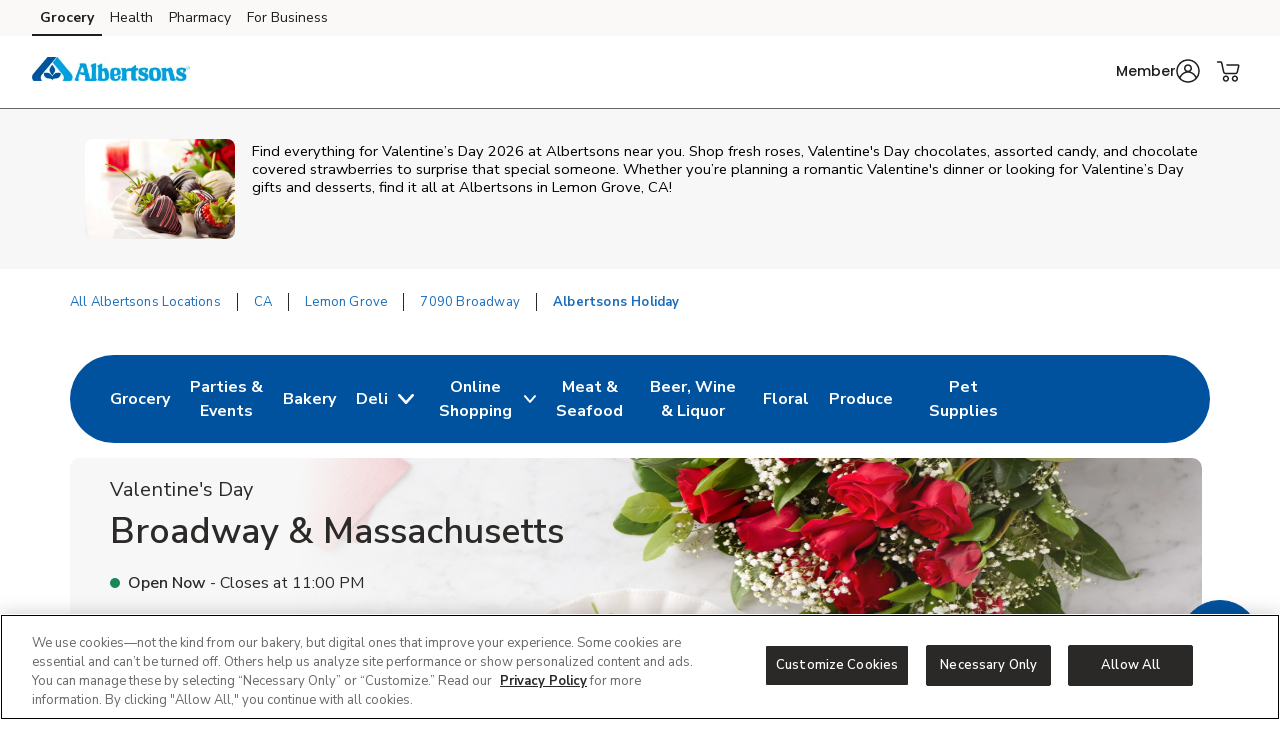

--- FILE ---
content_type: text/html; charset=utf-8
request_url: https://local.albertsons.com/ca/lemon-grove/7090-broadway/holiday.html
body_size: 22164
content:
<!doctype html><html lang="en"><head><meta http-equiv="Content-Type" content="text/html; charset=utf-8"/><meta http-equiv="X-UA-Compatible" content="IE=edge"><link rel="dns-prefetch" href="//www.yext-pixel.com"><link rel="dns-prefetch" href="//a.cdnmktg.com"><link rel="dns-prefetch" href="//a.mktgcdn.com"><link rel="dns-prefetch" href="//dynl.mktgcdn.com"><link rel="dns-prefetch" href="//dynm.mktgcdn.com"><link rel="dns-prefetch" href="//www.google-analytics.com"><meta name="viewport" content="width=device-width, initial-scale=1, maximum-scale=5"><meta name="format-detection" content="telephone=no"><title>Shop Valentine's Day 2026 Gifts - Valentines Day Chocolate Covered Strawberries & Candy Near Me in Lemon Grove, CA at Albertsons</title><meta name="description" content="Shop Valentine’s Day 2026 gifts, chocolate covered strawberries and candy near me in Lemon Grove, CA. Albertsons can help you surprise your special someone this Valentine's Day with everything from chocolate covered strawberries & candy to Valentine's Day desserts & gifts, Albertsons has just what you need for the perfect Valentines Day. You can even have your Valentine's Day gifts delivered!"><meta name="keywords" content=""><meta property="og:title" content="Shop Valentine's Day 2026 Gifts - Valentines Day Chocolate Covered Strawberries & Candy Near Me in Lemon Grove, CA at Albertsons"><meta property="og:description" content="Shop Valentine’s Day 2026 gifts, chocolate covered strawberries and candy near me in Lemon Grove, CA. Albertsons can help you surprise your special someone this Valentine's Day with everything from chocolate covered strawberries & candy to Valentine's Day desserts & gifts, Albertsons has just what you need for the perfect Valentines Day. You can even have your Valentine's Day gifts delivered!"><meta property="og:image" content="https://local.albertsons.com/"><meta property="og:type" content="website"><meta property="og:url" content="https://local.albertsons.com/ca/lemon-grove/7090-broadway/holiday.html"><meta name="twitter:card" content="summary"><link rel="canonical" href="https://local.albertsons.com/ca/lemon-grove/7090-broadway/holiday.html" /><link rel="shortcut icon" href="../../../permanent-b0b701/assets/images/albertsons-logo-svg.835c206a.svg"><script>window.Yext = (function(Yext){Yext["BaseUrl"] = "../../../"; return Yext;})(window.Yext || {});</script><script>window.Yext = (function(Yext){Yext["locale"] = "en"; return Yext;})(window.Yext || {});</script><script>window.Yext = (function(Yext){Yext["isStaging"] = false; return Yext;})(window.Yext || {});</script><script id="monitoring-data" type="text/data">{"isStaging":false,"siteDomain":"local.albertsons.com","siteId":863,"soyTemplateName":"locationEntity.unitedHaggen_intent_layout"}</script><link rel="preload" href="../../../permanent-b0b701/assets/fonts/NunitoSans-Bold.08e53a51.ttf" as="font" crossorigin="anonymous"><link rel="preload" href="../../../permanent-b0b701/assets/fonts/NunitoSans-Regular.4c8f4470.ttf" as="font" crossorigin="anonymous"><link rel="preload" href="../../../permanent-b0b701/assets/fonts/NunitoSans-SemiBold.bd318b58.ttf" as="font" crossorigin="anonymous"><script type="text/javascript">window.Yext = (function(Yext){Yext.ajaxEndpoint = 'www'; return Yext;})(window.Yext || {});</script><link rel="preload" as="style" href="https://www.albertsons.com/etc.clientlibs/wcax-core/clientlibs/clientlib-global-navigation/syndicate.min.css"><link rel="preload" as="style" href="https://www.albertsons.com/etc.clientlibs/wcax-core/clientlibs/clientlib-unified-header/albertsons.min.css"><meta name="geo.position" content="32.7435781;-117.0453863"><meta name="geo.placename" content="Lemon Grove,California"><link rel="dns-prefetch" href="//www.yext-pixel.com"><link rel="dns-prefetch" href="//a.cdnmktg.com"><link rel="dns-prefetch" href="//a.mktgcdn.com"><link rel="dns-prefetch" href="//dynl.mktgcdn.com"><link rel="dns-prefetch" href="//dynm.mktgcdn.com"><link rel="dns-prefetch" href="//www.google-analytics.com"><link rel="preload" as="style" href="../../../permanent-b0b701/local.albertsons.com/locationEntity/styles.c5be79c1.css"><link rel="stylesheet" type="text/css" href="../../../permanent-b0b701/local.albertsons.com/locationEntity/styles.c5be79c1.css"><script src="../../../permanent-b0b701/local.albertsons.com/locationEntity/en.28c6aa35.js" async defer data-webpack-inline></script><script type="text/javascript">window.Yext = (function(Yext){Yext.Profile = {"address":{"city":"Lemon Grove","countryCode":"US","extraDescription":null,"line1":"7090 Broadway","line2":null,"line3":null,"postalCode":"91945","region":"CA","sublocality":null},"c_activeOnPages":true,"c_alcoholHeadings_Breadcrumbs":["Beer","Wine","Liquor"],"c_answer1":"You can shop Valentine’s Day flowers, chocolates, and gifts at Albertsons in Lemon Grove, CA. Order online for convenient delivery or pickup. Search Valentine’s Day flowers near me or head straight to our Valentine’s Day page to browse rose bouquets, premium chocolates, and thoughtful gifts all in one place.","c_answer2":"Floral delivery and pickup times vary by store and demand. Check your local Albertsons store page at checkout for available delivery and pickup time same day slots.","c_answer3":"Shop at Albertsons for popular Valentine's gifts include rose bouquets, Valentine’s Day chocolates and candy assortments make sharing love easy. Many items are eligible for delivery or pickup in Lemon Grove, CA, so you can plan ahead!","c_associatedAlcoholStoreID":"707-A","c_associatedBakeryStoreID":"707-B","c_associatedCelebrationsID":"707-C","c_associatedDeliStoreID":"707-D","c_associatedEcommerceStoreID":"707-E","c_associatedFloralStoreID":"707-L","c_associatedMeatAndSeafoodStoreID":"707-M","c_associatedPetRXStoreID":"707-X","c_associatedProduceStoreID":"707-R","c_bakeryAndDeliOrderAhead":true,"c_bakeryOrderAhead":false,"c_bannerAbv":"alb","c_bannerURLName":"albertsons","c_boarsHead":false,"c_boarsHeadDeli":false,"c_brandifyBannerName":"Albertsons","c_cityURLSlug":"lemon-grove","c_customCakes":true,"c_dUGGoLiveDate":{"day":14,"month":9,"year":2021},"c_decoPacGoLiveDate":{"day":17,"month":5,"year":2024},"c_decoPacLink":"https://order.cakes.com/pbc/albertsons-0707-bky","c_decoPacLive":true,"c_defaultStoreID":"177","c_deliOrderAhead":false,"c_division":"SoCal","c_driveUpAndGo":true,"c_fAQCount":"3","c_fAQSection":[{"answer":"You can find Thanksgiving dinner and sides near you at your local Albertsons!","question":"Where can I find Thanksgiving dinner and sides near me?"},{"answer":"Albertsons near you offers Thanksgiving cakes, cupcakes, cookies or pies. Shop our Thanksgiving decorated desserts today!","question":"Where can I find Thanksgiving cakes, desserts or pies?"},{"answer":"Albertsons offers sliders, veggie trays, party trays and more near you at 7090 Broadway, CA!","question":"Where can I find Thanksgiving party trays near me?"}],"c_fAQTitle":"Valentine's FAQ","c_featuredServicesTitle":"Valentine's Day Gifts","c_groceryBrand":"Albertsons","c_groceryDelivery":true,"c_groceryDeliveryGoLiveDate":{"day":12,"month":1,"year":2022},"c_groceryURLSlug":"7090-broadway","c_hasAlcohol":true,"c_hasBakery":true,"c_hasCelebrations":true,"c_hasDeli":true,"c_hasDeliSubIntent":["Chicken"],"c_hasEcommerce":true,"c_hasEcommerceSubIntent":["Limited Time"],"c_hasFloral":true,"c_hasHoliday":true,"c_hasMeatAndSeafood":true,"c_hasOwnedFuelStation":false,"c_hasPetRX":true,"c_hasPharmacy":false,"c_hasProduce":true,"c_heroCTA2":{"decoPacEnabled":false,"noFollow":true,"oAEnabled":false,"text":"Shop Valentine's Day","url":"https://www.albertsons.com/order/winter/valentines-day-ideas.html?storeId=707\u0026zipcode=91945\u0026preference=INSTORE\u0026icmpid=alb_yxt_r10_valc_ih"},"c_heroCampaign":"r10","c_heroImage":{"image":{"alternateText":"valentines day roses and chocolate covered strawberries","height":640,"thumbnails":[{"height":640,"url":"//dynl.mktgcdn.com/p/VCMoNoh2bwMakYlaSsxYU0M_8-lLVGxJVumN71Qajcc/2560x640.jpg","width":2560},{"height":475,"url":"//dynl.mktgcdn.com/p/VCMoNoh2bwMakYlaSsxYU0M_8-lLVGxJVumN71Qajcc/1900x475.jpg","width":1900},{"height":155,"url":"//dynl.mktgcdn.com/p/VCMoNoh2bwMakYlaSsxYU0M_8-lLVGxJVumN71Qajcc/619x155.jpg","width":619},{"height":150,"url":"//dynl.mktgcdn.com/p/VCMoNoh2bwMakYlaSsxYU0M_8-lLVGxJVumN71Qajcc/600x150.jpg","width":600},{"height":49,"url":"//dynl.mktgcdn.com/p/VCMoNoh2bwMakYlaSsxYU0M_8-lLVGxJVumN71Qajcc/196x49.jpg","width":196}],"url":"//dynl.mktgcdn.com/p/VCMoNoh2bwMakYlaSsxYU0M_8-lLVGxJVumN71Qajcc/2560x640.jpg","width":2560}},"c_holidayHeaderCopyBlock":"{\"root\":{\"type\":\"root\",\"direction\":\"ltr\",\"format\":\"\",\"indent\":0,\"children\":[{\"type\":\"paragraph\",\"direction\":\"ltr\",\"format\":\"\",\"indent\":0,\"children\":[{\"type\":\"text\",\"detail\":0,\"format\":0,\"mode\":\"normal\",\"style\":\"\",\"text\":\"Find everything for Valentine’s Day 2026 at Albertsons near you. Shop fresh roses, Valentine\\u0027s Day chocolates, assorted candy, and chocolate covered strawberries to surprise that special someone. Whether you’re planning a romantic Valentine\\u0027s dinner or looking for Valentine’s Day gifts and desserts, find it all at Albertsons in Lemon Grove, CA!\",\"version\":1}],\"version\":1}],\"version\":1}}","c_holidayHeaderPhoto":{"image":{"alternateText":"chocolate covered strawberries for valentines day","height":4968,"thumbnails":[{"height":4968,"url":"//dynl.mktgcdn.com/p/CzyxSKVNK7NbC310mAgoLClqxFOXzBIi8wD38S0vPYU/7451x4968.jpg","width":7451},{"height":1267,"url":"//dynl.mktgcdn.com/p/CzyxSKVNK7NbC310mAgoLClqxFOXzBIi8wD38S0vPYU/1900x1267.jpg","width":1900},{"height":413,"url":"//dynl.mktgcdn.com/p/CzyxSKVNK7NbC310mAgoLClqxFOXzBIi8wD38S0vPYU/619x413.jpg","width":619},{"height":400,"url":"//dynl.mktgcdn.com/p/CzyxSKVNK7NbC310mAgoLClqxFOXzBIi8wD38S0vPYU/600x400.jpg","width":600},{"height":131,"url":"//dynl.mktgcdn.com/p/CzyxSKVNK7NbC310mAgoLClqxFOXzBIi8wD38S0vPYU/196x131.jpg","width":196}],"url":"//dynl.mktgcdn.com/p/CzyxSKVNK7NbC310mAgoLClqxFOXzBIi8wD38S0vPYU/7451x4968.jpg","width":7451}},"c_holidayIntentCopyBlock2":"{\"root\":{\"type\":\"root\",\"direction\":\"ltr\",\"format\":\"\",\"indent\":0,\"children\":[{\"type\":\"paragraph\",\"direction\":\"ltr\",\"format\":\"\",\"indent\":0,\"children\":[{\"type\":\"text\",\"detail\":0,\"format\":0,\"mode\":\"normal\",\"style\":\"\",\"text\":\"Speak the language of love this Valentine’s Day 2026 with thoughtful gifts that make every moment unforgettable. From elegant rose bouquets and indulgent chocolates to sweet chocolate covered strawberries, Albertsons has everything you need to surprise someone special and show how much you care. Whether you’re planning a cozy breakfast or an intimate dinner for two, we make it easy to create a celebration filled with love. Enjoy convenient same-day flower delivery or shop Valentine’s Day chocolates and gifts online at Albertsons in Lemon Grove, CA.\",\"version\":1}],\"version\":1}],\"version\":1}}","c_holidayPageBreadcrumbsName":"Valentine's Day","c_isSubIntent":false,"c_linkedEntityList":["5603512","38974684","38977316","1066802989","38979705","1081499130","23070326","26095332","26517469","46991793","64693201","2010382567"],"c_linkedMarketingModule":["2031447037","2031443653","2041364145","2041364307","2041364084","2041364235","2031443035","2041364225"],"c_linkedServicesEntities":["1086510432","1020377219","1079858599","2041367930"],"c_marketplaceEnabled":true,"c_metaInformation":{"description":"Shop Valentine’s Day 2026 gifts, chocolate covered strawberries and candy near me in Lemon Grove, CA. Albertsons can help you surprise your special someone this Valentine's Day with everything from chocolate covered strawberries \u0026 candy to Valentine's Day desserts \u0026 gifts, Albertsons has just what you need for the perfect Valentines Day. You can even have your Valentine's Day gifts delivered!","keywords":null,"title":"Shop Valentine's Day 2026 Gifts - Valentines Day Chocolate Covered Strawberries \u0026 Candy Near Me in Lemon Grove, CA at Albertsons"},"c_newBreadcrumbs":"Valentine's Day","c_newCarousel1":{"carousel":[{"analyticsName":"deco_valentines-day-cakes-26","cTALabel":"Order  Now","cTALink":"https://order.cakes.com/pbc/albertsons-0707-bky","description":null,"image":{"image":{"alternateText":"be mine message cookie","height":2400,"sourceUrl":"https://a.mktgcdn.com/p/E-2JRgZ1f_1TLrb1a8X1mFKWfmnr-e5FpunNvVxRVoI/2400x2400.jpg","thumbnails":[{"height":2400,"url":"//dynl.mktgcdn.com/p/E-2JRgZ1f_1TLrb1a8X1mFKWfmnr-e5FpunNvVxRVoI/2400x2400.jpg","width":2400},{"height":1900,"url":"//dynl.mktgcdn.com/p/E-2JRgZ1f_1TLrb1a8X1mFKWfmnr-e5FpunNvVxRVoI/1900x1900.jpg","width":1900},{"height":619,"url":"//dynl.mktgcdn.com/p/E-2JRgZ1f_1TLrb1a8X1mFKWfmnr-e5FpunNvVxRVoI/619x619.jpg","width":619},{"height":450,"url":"//dynl.mktgcdn.com/p/E-2JRgZ1f_1TLrb1a8X1mFKWfmnr-e5FpunNvVxRVoI/450x450.jpg","width":450},{"height":196,"url":"//dynl.mktgcdn.com/p/E-2JRgZ1f_1TLrb1a8X1mFKWfmnr-e5FpunNvVxRVoI/196x196.jpg","width":196}],"url":"//dynl.mktgcdn.com/p/E-2JRgZ1f_1TLrb1a8X1mFKWfmnr-e5FpunNvVxRVoI/2400x2400.jpg","width":2400}},"price":null,"title":"\"Be Mine\" Message Cookie"},{"analyticsName":"deco_valentines-day-cakes-26","cTALabel":"Order Now","cTALink":"https://order.cakes.com/pbc/albertsons-0707-bky","description":null,"image":{"image":{"alternateText":"valentines day love pull apart cupcake cake","height":3715,"sourceUrl":"https://a.mktgcdn.com/p/N8QWLyJsmjpY3EmJPE0VtDrZO_PqDGAsARh4qUid4xk/3714x3715.jpg","thumbnails":[{"height":3715,"url":"//dynl.mktgcdn.com/p/N8QWLyJsmjpY3EmJPE0VtDrZO_PqDGAsARh4qUid4xk/3714x3715.jpg","width":3714},{"height":1900,"url":"//dynl.mktgcdn.com/p/N8QWLyJsmjpY3EmJPE0VtDrZO_PqDGAsARh4qUid4xk/1899x1900.jpg","width":1899},{"height":619,"url":"//dynl.mktgcdn.com/p/N8QWLyJsmjpY3EmJPE0VtDrZO_PqDGAsARh4qUid4xk/619x619.jpg","width":619},{"height":450,"url":"//dynl.mktgcdn.com/p/N8QWLyJsmjpY3EmJPE0VtDrZO_PqDGAsARh4qUid4xk/450x450.jpg","width":450},{"height":196,"url":"//dynl.mktgcdn.com/p/N8QWLyJsmjpY3EmJPE0VtDrZO_PqDGAsARh4qUid4xk/196x196.jpg","width":196}],"url":"//dynl.mktgcdn.com/p/N8QWLyJsmjpY3EmJPE0VtDrZO_PqDGAsARh4qUid4xk/3714x3715.jpg","width":3714}},"price":null,"title":"Valentine's Day Love Pullapart Cupcake Cake"},{"analyticsName":"deco_valentines-day-cakes-26","cTALabel":"Order Now","cTALink":"https://order.cakes.com/pbc/albertsons-0707-bky","description":null,"image":{"image":{"alternateText":"valentines day cupcakes","height":3521,"sourceUrl":"https://a.mktgcdn.com/p/ozFdI4rxfY5bOWalAZCToUvOXRV9kM6VzvxQeS5CReQ/3521x3521.jpg","thumbnails":[{"height":3521,"url":"//dynl.mktgcdn.com/p/ozFdI4rxfY5bOWalAZCToUvOXRV9kM6VzvxQeS5CReQ/3521x3521.jpg","width":3521},{"height":1900,"url":"//dynl.mktgcdn.com/p/ozFdI4rxfY5bOWalAZCToUvOXRV9kM6VzvxQeS5CReQ/1900x1900.jpg","width":1900},{"height":619,"url":"//dynl.mktgcdn.com/p/ozFdI4rxfY5bOWalAZCToUvOXRV9kM6VzvxQeS5CReQ/619x619.jpg","width":619},{"height":450,"url":"//dynl.mktgcdn.com/p/ozFdI4rxfY5bOWalAZCToUvOXRV9kM6VzvxQeS5CReQ/450x450.jpg","width":450},{"height":196,"url":"//dynl.mktgcdn.com/p/ozFdI4rxfY5bOWalAZCToUvOXRV9kM6VzvxQeS5CReQ/196x196.jpg","width":196}],"url":"//dynl.mktgcdn.com/p/ozFdI4rxfY5bOWalAZCToUvOXRV9kM6VzvxQeS5CReQ/3521x3521.jpg","width":3521}},"price":null,"title":"Valentine's Day Cupcakes"},{"analyticsName":"deco_valentines-day-cakes-26","cTALabel":"Order Now","cTALink":"https://order.cakes.com/pbc/albertsons-0707-bky","description":null,"image":{"image":{"alternateText":"valentines day love cake","height":2968,"sourceUrl":"https://a.mktgcdn.com/p/EfPAh5aMUHtIYFDU8rcZrzSEakOR6rnrGFZr-6wypTg/2968x2968.jpg","thumbnails":[{"height":2968,"url":"//dynl.mktgcdn.com/p/EfPAh5aMUHtIYFDU8rcZrzSEakOR6rnrGFZr-6wypTg/2968x2968.jpg","width":2968},{"height":1900,"url":"//dynl.mktgcdn.com/p/EfPAh5aMUHtIYFDU8rcZrzSEakOR6rnrGFZr-6wypTg/1900x1900.jpg","width":1900},{"height":619,"url":"//dynl.mktgcdn.com/p/EfPAh5aMUHtIYFDU8rcZrzSEakOR6rnrGFZr-6wypTg/619x619.jpg","width":619},{"height":450,"url":"//dynl.mktgcdn.com/p/EfPAh5aMUHtIYFDU8rcZrzSEakOR6rnrGFZr-6wypTg/450x450.jpg","width":450},{"height":196,"url":"//dynl.mktgcdn.com/p/EfPAh5aMUHtIYFDU8rcZrzSEakOR6rnrGFZr-6wypTg/196x196.jpg","width":196}],"url":"//dynl.mktgcdn.com/p/EfPAh5aMUHtIYFDU8rcZrzSEakOR6rnrGFZr-6wypTg/2968x2968.jpg","width":2968}},"price":null,"title":"Valentine's Day Love Cake"},{"analyticsName":"deco_valentines-day-cakes-26","cTALabel":"Order Now","cTALink":"https://order.cakes.com/pbc/albertsons-0707-bky","description":null,"image":{"image":{"alternateText":"valentines day cake","height":800,"sourceUrl":"https://a.mktgcdn.com/p/pwDahv25WcSjEG2TyKKEm3g9_O2mjNheWndDsXdnJNs/800x800.jpg","thumbnails":[{"height":800,"url":"//dynl.mktgcdn.com/p/pwDahv25WcSjEG2TyKKEm3g9_O2mjNheWndDsXdnJNs/800x800.jpg","width":800},{"height":619,"url":"//dynl.mktgcdn.com/p/pwDahv25WcSjEG2TyKKEm3g9_O2mjNheWndDsXdnJNs/619x619.jpg","width":619},{"height":450,"url":"//dynl.mktgcdn.com/p/pwDahv25WcSjEG2TyKKEm3g9_O2mjNheWndDsXdnJNs/450x450.jpg","width":450},{"height":196,"url":"//dynl.mktgcdn.com/p/pwDahv25WcSjEG2TyKKEm3g9_O2mjNheWndDsXdnJNs/196x196.jpg","width":196}],"url":"//dynl.mktgcdn.com/p/pwDahv25WcSjEG2TyKKEm3g9_O2mjNheWndDsXdnJNs/800x800.jpg","width":800}},"price":null,"title":"Valentine's Day Cake"},{"analyticsName":"deco_valentines-day-cakes-26","cTALabel":"Order Now","cTALink":"https://order.cakes.com/pbc/albertsons-0707-bky","description":null,"image":{"image":{"alternateText":"valentines day round cake","height":3704,"sourceUrl":"https://a.mktgcdn.com/p/hzyWDVD5AjQr-Lx12Sb7hrgZSs5-4jlasIRpXBzWGaE/3703x3704.jpg","thumbnails":[{"height":3704,"url":"//dynl.mktgcdn.com/p/hzyWDVD5AjQr-Lx12Sb7hrgZSs5-4jlasIRpXBzWGaE/3703x3704.jpg","width":3703},{"height":1900,"url":"//dynl.mktgcdn.com/p/hzyWDVD5AjQr-Lx12Sb7hrgZSs5-4jlasIRpXBzWGaE/1899x1900.jpg","width":1899},{"height":619,"url":"//dynl.mktgcdn.com/p/hzyWDVD5AjQr-Lx12Sb7hrgZSs5-4jlasIRpXBzWGaE/619x619.jpg","width":619},{"height":450,"url":"//dynl.mktgcdn.com/p/hzyWDVD5AjQr-Lx12Sb7hrgZSs5-4jlasIRpXBzWGaE/450x450.jpg","width":450},{"height":196,"url":"//dynl.mktgcdn.com/p/hzyWDVD5AjQr-Lx12Sb7hrgZSs5-4jlasIRpXBzWGaE/196x196.jpg","width":196}],"url":"//dynl.mktgcdn.com/p/hzyWDVD5AjQr-Lx12Sb7hrgZSs5-4jlasIRpXBzWGaE/3703x3704.jpg","width":3703}},"price":null,"title":"Valentine's Day Round Cake"},{"analyticsName":"deco_valentines-day-cakes-26","cTALabel":"Order Now","cTALink":"https://order.cakes.com/pbc/albertsons-0707-bky","description":null,"image":{"image":{"alternateText":"valentines day sheet cake","height":5650,"sourceUrl":"https://a.mktgcdn.com/p/Ht_LlO4liqCm4a8snG_xirYmZ7UCAWuTbKA5MGFTS_4/5650x5650.jpg","thumbnails":[{"height":5650,"url":"//dynl.mktgcdn.com/p/Ht_LlO4liqCm4a8snG_xirYmZ7UCAWuTbKA5MGFTS_4/5650x5650.jpg","width":5650},{"height":1900,"url":"//dynl.mktgcdn.com/p/Ht_LlO4liqCm4a8snG_xirYmZ7UCAWuTbKA5MGFTS_4/1900x1900.jpg","width":1900},{"height":619,"url":"//dynl.mktgcdn.com/p/Ht_LlO4liqCm4a8snG_xirYmZ7UCAWuTbKA5MGFTS_4/619x619.jpg","width":619},{"height":450,"url":"//dynl.mktgcdn.com/p/Ht_LlO4liqCm4a8snG_xirYmZ7UCAWuTbKA5MGFTS_4/450x450.jpg","width":450},{"height":196,"url":"//dynl.mktgcdn.com/p/Ht_LlO4liqCm4a8snG_xirYmZ7UCAWuTbKA5MGFTS_4/196x196.jpg","width":196}],"url":"//dynl.mktgcdn.com/p/Ht_LlO4liqCm4a8snG_xirYmZ7UCAWuTbKA5MGFTS_4/5650x5650.jpg","width":5650}},"price":null,"title":"Valentine's Day Sheet Cake"},{"analyticsName":"deco_valentines-day-cakes-26","cTALabel":"Order Now","cTALink":"https://order.cakes.com/pbc/albertsons-0707-bky","description":null,"image":{"image":{"alternateText":"valentines day cake and cupcakes","height":4088,"sourceUrl":"https://a.mktgcdn.com/p/9s6dfbOO81y-l6RCnavErK98ZtIeJrtBrK150YvYovQ/4089x4088.jpg","thumbnails":[{"height":4088,"url":"//dynl.mktgcdn.com/p/9s6dfbOO81y-l6RCnavErK98ZtIeJrtBrK150YvYovQ/4089x4088.jpg","width":4089},{"height":1900,"url":"//dynl.mktgcdn.com/p/9s6dfbOO81y-l6RCnavErK98ZtIeJrtBrK150YvYovQ/1900x1900.jpg","width":1900},{"height":619,"url":"//dynl.mktgcdn.com/p/9s6dfbOO81y-l6RCnavErK98ZtIeJrtBrK150YvYovQ/619x619.jpg","width":619},{"height":450,"url":"//dynl.mktgcdn.com/p/9s6dfbOO81y-l6RCnavErK98ZtIeJrtBrK150YvYovQ/450x450.jpg","width":450},{"height":196,"url":"//dynl.mktgcdn.com/p/9s6dfbOO81y-l6RCnavErK98ZtIeJrtBrK150YvYovQ/196x196.jpg","width":196}],"url":"//dynl.mktgcdn.com/p/9s6dfbOO81y-l6RCnavErK98ZtIeJrtBrK150YvYovQ/4089x4088.jpg","width":4089}},"price":null,"title":"Valentine's Day Cake and Cupcake Combo Box"}]},"c_newCarousel2":{"carousel":[{"analyticsName":"ec-valentines-day-26","cTALabel":"Shop Now","cTALink":"https://www.albertsons.com/shop/product-details.970022365.html?storeId=707\u0026zipcode=91945\u0026preference=INSTORE\u0026icmpid=alb_yxt_r10_valc_ih","description":null,"image":{"image":{"alternateText":"overjoyed boutique unforgettable arrangement","height":400,"thumbnails":[{"height":400,"url":"//dynl.mktgcdn.com/p/Owi_dLbI012mfmqI_b55j20tbjQrYDrWP4O7_F6Yx6E/400x400.png","width":400},{"height":196,"url":"//dynl.mktgcdn.com/p/Owi_dLbI012mfmqI_b55j20tbjQrYDrWP4O7_F6Yx6E/196x196.png","width":196}],"url":"//dynl.mktgcdn.com/p/Owi_dLbI012mfmqI_b55j20tbjQrYDrWP4O7_F6Yx6E/400x400.png","width":400}},"price":null,"title":"Overjoyed Boutique Unforgettable Arrangement"},{"analyticsName":"ec-valentines-day-26","cTALabel":"Shop Now","cTALink":"https://www.albertsons.com/shop/product-details.970015996.html?storeId=707\u0026zipcode=91945\u0026preference=INSTORE\u0026icmpid=alb_yxt_r10_valc_ih","description":null,"image":{"image":{"alternateText":"overjoyed boutique rose premium duo","height":400,"thumbnails":[{"height":400,"url":"//dynl.mktgcdn.com/p/LvcMSq9Mb8YtTEKSGXRXLgwjoNMSJzRlNx5F6Zi4vlY/400x400.png","width":400},{"height":196,"url":"//dynl.mktgcdn.com/p/LvcMSq9Mb8YtTEKSGXRXLgwjoNMSJzRlNx5F6Zi4vlY/196x196.png","width":196}],"url":"//dynl.mktgcdn.com/p/LvcMSq9Mb8YtTEKSGXRXLgwjoNMSJzRlNx5F6Zi4vlY/400x400.png","width":400}},"price":null,"title":"Overjoyed Boutique Rose Premium Duo 12 Stem"},{"analyticsName":"ec-valentines-day-26","cTALabel":"Shop Now","cTALink":"https://www.albertsons.com/shop/product-details.970017788.html?storeId=707\u0026zipcode=91945\u0026preference=INSTORE\u0026icmpid=alb_yxt_r10_valc_ih","description":null,"image":{"image":{"alternateText":"elegant rose bud arrangement","height":400,"thumbnails":[{"height":400,"url":"//dynl.mktgcdn.com/p/erftJqQkKtGgkN7U-_Z8MpmdqVLQ_RvL-pIbSSUJm9Q/400x400.png","width":400},{"height":196,"url":"//dynl.mktgcdn.com/p/erftJqQkKtGgkN7U-_Z8MpmdqVLQ_RvL-pIbSSUJm9Q/196x196.png","width":196}],"url":"//dynl.mktgcdn.com/p/erftJqQkKtGgkN7U-_Z8MpmdqVLQ_RvL-pIbSSUJm9Q/400x400.png","width":400}},"price":null,"title":"Elegant Rose Bud Arrangement"},{"analyticsName":"ec-valentines-day-26","cTALabel":"Shop Now","cTALink":"https://www.albertsons.com/shop/product-details.970469252.html?storeId=707\u0026zipcode=91945\u0026preference=INSTORE\u0026icmpid=alb_yxt_r10_valc_ih","description":null,"image":{"image":{"alternateText":"overjoyed boutique mixed arrangement","height":400,"thumbnails":[{"height":400,"url":"//dynl.mktgcdn.com/p/SHacVwHCPE18-uRU2XURcw4mMrCT3JNZnmtBOD5Uul4/400x400.png","width":400},{"height":196,"url":"//dynl.mktgcdn.com/p/SHacVwHCPE18-uRU2XURcw4mMrCT3JNZnmtBOD5Uul4/196x196.png","width":196}],"url":"//dynl.mktgcdn.com/p/SHacVwHCPE18-uRU2XURcw4mMrCT3JNZnmtBOD5Uul4/400x400.png","width":400}},"price":null,"title":"Overjoyed Boutique Mixed Arrangement"},{"analyticsName":"ec-valentines-day-26","cTALabel":"Shop Now","cTALink":"https://www.albertsons.com/shop/product-details.970469171.html?storeId=707\u0026zipcode=91945\u0026preference=INSTORE\u0026icmpid=alb_yxt_r10_valc_ih","description":null,"image":{"image":{"alternateText":"overjoyed boutique rose arrangement","height":400,"thumbnails":[{"height":400,"url":"//dynl.mktgcdn.com/p/HHQp1U8ulcYOdsHwreUhg2JETUAXZ19COIZ85N8LxyQ/400x400.png","width":400},{"height":196,"url":"//dynl.mktgcdn.com/p/HHQp1U8ulcYOdsHwreUhg2JETUAXZ19COIZ85N8LxyQ/196x196.png","width":196}],"url":"//dynl.mktgcdn.com/p/HHQp1U8ulcYOdsHwreUhg2JETUAXZ19COIZ85N8LxyQ/400x400.png","width":400}},"price":null,"title":"Overjoyed Boutique Rose Arrangement"},{"analyticsName":"ec-valentines-day-26","cTALabel":"Shop Now","cTALink":"https://www.albertsons.com/shop/product-details.970465486.html?storeId=707\u0026zipcode=91945\u0026preference=INSTORE\u0026icmpid=alb_yxt_r10_valc_ih","description":null,"image":{"image":{"alternateText":"overjoyed boutique wildflower small","height":400,"thumbnails":[{"height":400,"url":"//dynl.mktgcdn.com/p/GvjOvjzbB47Txqgle06pstdoqhcsio-4m3QcjuRrrik/400x400.png","width":400},{"height":196,"url":"//dynl.mktgcdn.com/p/GvjOvjzbB47Txqgle06pstdoqhcsio-4m3QcjuRrrik/196x196.png","width":196}],"url":"//dynl.mktgcdn.com/p/GvjOvjzbB47Txqgle06pstdoqhcsio-4m3QcjuRrrik/400x400.png","width":400}},"price":null,"title":"Overjoyed Boutique Wildflower Small"},{"analyticsName":"ec-valentines-day-26","cTALabel":"Shop Now","cTALink":"https://www.albertsons.com/shop/product-details.970017345.html?storeId=707\u0026zipcode=91945\u0026preference=INSTORE\u0026icmpid=alb_yxt_r10_valc_ih","description":null,"image":{"image":{"alternateText":"rose vibrant Bunch","height":400,"thumbnails":[{"height":400,"url":"//dynl.mktgcdn.com/p/AS-vueqE8xbPspV_KCcooaJt93H8htHSlS7SkuVR3CY/400x400.png","width":400},{"height":196,"url":"//dynl.mktgcdn.com/p/AS-vueqE8xbPspV_KCcooaJt93H8htHSlS7SkuVR3CY/196x196.png","width":196}],"url":"//dynl.mktgcdn.com/p/AS-vueqE8xbPspV_KCcooaJt93H8htHSlS7SkuVR3CY/400x400.png","width":400}},"price":null,"title":"Rose Vibrant Bunch"}]},"c_newCarouselTitle":"Shop Valentine's","c_newCategory1":{"category":[{"categoryLabel":"Valentine's Day Cakes","image":{"image":{"alternateText":"valentines day cookie","height":2400,"sourceUrl":"https://a.mktgcdn.com/p/E-2JRgZ1f_1TLrb1a8X1mFKWfmnr-e5FpunNvVxRVoI/2400x2400.jpg","thumbnails":[{"height":2400,"url":"//dynl.mktgcdn.com/p/E-2JRgZ1f_1TLrb1a8X1mFKWfmnr-e5FpunNvVxRVoI/2400x2400.jpg","width":2400},{"height":1900,"url":"//dynl.mktgcdn.com/p/E-2JRgZ1f_1TLrb1a8X1mFKWfmnr-e5FpunNvVxRVoI/1900x1900.jpg","width":1900},{"height":619,"url":"//dynl.mktgcdn.com/p/E-2JRgZ1f_1TLrb1a8X1mFKWfmnr-e5FpunNvVxRVoI/619x619.jpg","width":619},{"height":450,"url":"//dynl.mktgcdn.com/p/E-2JRgZ1f_1TLrb1a8X1mFKWfmnr-e5FpunNvVxRVoI/450x450.jpg","width":450},{"height":196,"url":"//dynl.mktgcdn.com/p/E-2JRgZ1f_1TLrb1a8X1mFKWfmnr-e5FpunNvVxRVoI/196x196.jpg","width":196}],"url":"//dynl.mktgcdn.com/p/E-2JRgZ1f_1TLrb1a8X1mFKWfmnr-e5FpunNvVxRVoI/2400x2400.jpg","width":2400}}}]},"c_newCategory2":{"category":[{"categoryLabel":"Valentine's Day Flowers","image":{"image":{"alternateText":"valentines day flora arrangement","height":400,"thumbnails":[{"height":400,"url":"//dynl.mktgcdn.com/p/HHQp1U8ulcYOdsHwreUhg2JETUAXZ19COIZ85N8LxyQ/400x400.png","width":400},{"height":196,"url":"//dynl.mktgcdn.com/p/HHQp1U8ulcYOdsHwreUhg2JETUAXZ19COIZ85N8LxyQ/196x196.png","width":196}],"url":"//dynl.mktgcdn.com/p/HHQp1U8ulcYOdsHwreUhg2JETUAXZ19COIZ85N8LxyQ/400x400.png","width":400}}}]},"c_newPromotion":{"decoPacEnabled":false,"description":"Shop this Valentine's day 2026 with Albertsons near you in Albertsons in Lemon Grove, CA. From lavish rose bouquets and savory chocolates to thoughtful Valentines Day gifts that show you care. Shop Valentine’s Day flowers, chocolates, and gifts online for convenient delivery or pickup near you!","ecommEnabled":true,"oAEnabled":false,"photo":{"image":{"alternateText":"valentines day candy","height":1988,"thumbnails":[{"height":1988,"url":"//dynl.mktgcdn.com/p/ARYIU-goI2Qwir5ZtlBuzHHt-wPX32Ka6Ih1k-MGbcc/7950x1988.jpg","width":7950},{"height":475,"url":"//dynl.mktgcdn.com/p/ARYIU-goI2Qwir5ZtlBuzHHt-wPX32Ka6Ih1k-MGbcc/1900x475.jpg","width":1900},{"height":155,"url":"//dynl.mktgcdn.com/p/ARYIU-goI2Qwir5ZtlBuzHHt-wPX32Ka6Ih1k-MGbcc/619x155.jpg","width":619},{"height":150,"url":"//dynl.mktgcdn.com/p/ARYIU-goI2Qwir5ZtlBuzHHt-wPX32Ka6Ih1k-MGbcc/600x150.jpg","width":600},{"height":49,"url":"//dynl.mktgcdn.com/p/ARYIU-goI2Qwir5ZtlBuzHHt-wPX32Ka6Ih1k-MGbcc/196x49.jpg","width":196}],"url":"//dynl.mktgcdn.com/p/ARYIU-goI2Qwir5ZtlBuzHHt-wPX32Ka6Ih1k-MGbcc/7950x1988.jpg","width":7950}},"text":"Shop Now","textUrl":"https://www.albertsons.com/order/winter/valentines-day-ideas.html?storeId=707\u0026zipcode=91945\u0026preference=INSTORE\u0026icmpid=alb_yxt_r10_valc_ih","title":"Valentine's Day Gifts \u0026 Bouquets"},"c_ourPromisesSection":[{"analyticsName":"Promises OA Fried Chicken","cTA":"Order Now","cTAURL":"https://www.albertsons.com/orderahead/store/707/category/Fried-\u0026-Grilled-Chicken?catId=82","description":"Fried chicken is the summer showstopper meal of your dreams. Stop by your local Albertsons for hot fried chicken, grilled chicken, ready to eat sides and finger foods. Skip the stove and go straight to the feast!","photo":{"image":{"alternateText":"fried chicken near me","height":601,"thumbnails":[{"height":601,"url":"//dynl.mktgcdn.com/p/fZ-Gn1nGESVRuBAMP3xTCbwXAHAzLGZKfcFQDiE0Ntw/900x601.png","width":900},{"height":413,"url":"//dynl.mktgcdn.com/p/fZ-Gn1nGESVRuBAMP3xTCbwXAHAzLGZKfcFQDiE0Ntw/619x413.png","width":619},{"height":401,"url":"//dynl.mktgcdn.com/p/fZ-Gn1nGESVRuBAMP3xTCbwXAHAzLGZKfcFQDiE0Ntw/600x401.png","width":600},{"height":131,"url":"//dynl.mktgcdn.com/p/fZ-Gn1nGESVRuBAMP3xTCbwXAHAzLGZKfcFQDiE0Ntw/196x131.png","width":196}],"url":"//dynl.mktgcdn.com/p/fZ-Gn1nGESVRuBAMP3xTCbwXAHAzLGZKfcFQDiE0Ntw/900x601.png","width":900}},"title":"Fried Chicken Near Me!","video":null},{"analyticsName":"Promises MP Summer Essentials","cTA":"Shop Now","cTAURL":"https://www.albertsons.com/set-store.html?storeId=[c_parentEntityID]]\u0026goto=https%3A%2F%2Fwww.albertsons.com/marketplace/lp/summer/memorial-day.html\u0026icmpid=alb_yxt_r10_mpsmc_ih","description":"Shop for sunscreen, picnic blankets, portable grills, fun water balloons and more summer essentials at a Albertsons near you. With easy pick up and delivery, it's the most convenient way to get the most out of your summer!","photo":{"image":{"alternateText":"summer picnic and bbq essentials","height":600,"thumbnails":[{"height":600,"url":"//dynl.mktgcdn.com/p/9d1V0skyqATkKr3dQ1hVt5pLZT2Xnk-I1G6cTRVPclg/900x600.png","width":900},{"height":413,"url":"//dynl.mktgcdn.com/p/9d1V0skyqATkKr3dQ1hVt5pLZT2Xnk-I1G6cTRVPclg/619x413.png","width":619},{"height":400,"url":"//dynl.mktgcdn.com/p/9d1V0skyqATkKr3dQ1hVt5pLZT2Xnk-I1G6cTRVPclg/600x400.png","width":600},{"height":131,"url":"//dynl.mktgcdn.com/p/9d1V0skyqATkKr3dQ1hVt5pLZT2Xnk-I1G6cTRVPclg/196x131.png","width":196}],"url":"//dynl.mktgcdn.com/p/9d1V0skyqATkKr3dQ1hVt5pLZT2Xnk-I1G6cTRVPclg/900x600.png","width":900}},"title":"Summer Essentials","video":null},{"analyticsName":"Promises MP Summer Fun","cTA":"Shop Now","cTAURL":"https://www.albertsons.com/marketplace/lp/summer/memorial-day.html?departmentName=Paper%2C%20Cleaning%20%26%20Home\u0026aisleName=Hardware%20%26%20Home%20Needs%7C1_18_7\u0026icmpid=alb_yxt_r10_mpsmc_ih","description":"Portable chairs and inflatable pools are the perfect combination for a fun, cool summer. Buy inflatable pools, portable chairs and other summer essentials at a Albertsons near you. Shop in-store, online, or in the app.","photo":{"image":{"alternateText":"Summer picnic and bbq fun","height":601,"thumbnails":[{"height":601,"url":"//dynl.mktgcdn.com/p/ZGpDfke_Hl1fc9Ci-VbFYxaHfGrb-l11gMaVxzKrKy8/900x601.png","width":900},{"height":413,"url":"//dynl.mktgcdn.com/p/ZGpDfke_Hl1fc9Ci-VbFYxaHfGrb-l11gMaVxzKrKy8/619x413.png","width":619},{"height":401,"url":"//dynl.mktgcdn.com/p/ZGpDfke_Hl1fc9Ci-VbFYxaHfGrb-l11gMaVxzKrKy8/600x401.png","width":600},{"height":131,"url":"//dynl.mktgcdn.com/p/ZGpDfke_Hl1fc9Ci-VbFYxaHfGrb-l11gMaVxzKrKy8/196x131.png","width":196}],"url":"//dynl.mktgcdn.com/p/ZGpDfke_Hl1fc9Ci-VbFYxaHfGrb-l11gMaVxzKrKy8/900x601.png","width":900}},"title":"Summer Fun!","video":null},{"analyticsName":"Promises EC Summer BBQ Essentials","cTA":"Shop Now","cTAURL":"https://www.albertsons.com/set-store.html?storeId=707\u0026goto=https%3A%2F%2Fwww.albertsons.com%2Fshop%2Faisles%2Fpaper-cleaning-home%2Ffire-logs-bbq-needs.html%3Fsort%3D%26page%3D1%26icmpid%3Dalb_yxt_r10_sumrc_ih%0A%0A","description":"Summer is the perfect time to gather around the grill, make memories and get the best out of the season! Shop for charcoal, lighter fluid, propane, lighters, matches and fire logs at a Albertsons near you.","photo":{"image":{"alternateText":"bbq and grillling","height":600,"thumbnails":[{"height":600,"url":"//dynl.mktgcdn.com/p/RjQ7LsjYF2NoBQalajADL9y720kwoBC6mB8dgjAyoJk/900x600.png","width":900},{"height":413,"url":"//dynl.mktgcdn.com/p/RjQ7LsjYF2NoBQalajADL9y720kwoBC6mB8dgjAyoJk/619x413.png","width":619},{"height":400,"url":"//dynl.mktgcdn.com/p/RjQ7LsjYF2NoBQalajADL9y720kwoBC6mB8dgjAyoJk/600x400.png","width":600},{"height":131,"url":"//dynl.mktgcdn.com/p/RjQ7LsjYF2NoBQalajADL9y720kwoBC6mB8dgjAyoJk/196x131.png","width":196}],"url":"//dynl.mktgcdn.com/p/RjQ7LsjYF2NoBQalajADL9y720kwoBC6mB8dgjAyoJk/900x600.png","width":900}},"title":"BBQ \u0026 Grilling","video":null},{"analyticsName":"Promises OA Summer Cakes","cTA":"Order Now","cTAURL":"https://order.cakes.com/pbc/albertsons-0707-bky","description":"Keep it sweet this summer! Shop for cakes, cupcakes, custom cakes and sweet summer desserts at your local Albertsons. Pick up a custom cake for your next summer party!","photo":{"image":{"alternateText":"summer cakes","height":400,"thumbnails":[{"height":400,"url":"//dynl.mktgcdn.com/p/cnZ4boMxk6-kqioQ_Byc0JlX1EPKaGyDWtBEWxw0s6c/600x400.png","width":600},{"height":131,"url":"//dynl.mktgcdn.com/p/cnZ4boMxk6-kqioQ_Byc0JlX1EPKaGyDWtBEWxw0s6c/196x131.png","width":196}],"url":"//dynl.mktgcdn.com/p/cnZ4boMxk6-kqioQ_Byc0JlX1EPKaGyDWtBEWxw0s6c/600x400.png","width":600}},"title":"Summer Cakes","video":null},{"analyticsName":"Promises OA Sandwich Trays","cTA":"Order Now","cTAURL":"https://www.albertsons.com/orderahead/store/707/category/Sandwich-\u0026-Wrap-Platters?catId=322","description":"Summer is a great time for a party! Let Albertsons make it convenient for you, with our wide selection of sandwich trays, wrap platters, sliders, croissant sandwich trays and mini club sandwiches. With cold summer drinks in stock, it's the perfect addition to a warm summer day.","photo":{"image":{"alternateText":"picnic sandwiches","height":600,"thumbnails":[{"height":600,"url":"//dynl.mktgcdn.com/p/80ZwmexiymakgYuXfuwys_UCnu_sobKPg5QReyre3HU/900x600.png","width":900},{"height":413,"url":"//dynl.mktgcdn.com/p/80ZwmexiymakgYuXfuwys_UCnu_sobKPg5QReyre3HU/619x413.png","width":619},{"height":400,"url":"//dynl.mktgcdn.com/p/80ZwmexiymakgYuXfuwys_UCnu_sobKPg5QReyre3HU/600x400.png","width":600},{"height":131,"url":"//dynl.mktgcdn.com/p/80ZwmexiymakgYuXfuwys_UCnu_sobKPg5QReyre3HU/196x131.png","width":196}],"url":"//dynl.mktgcdn.com/p/80ZwmexiymakgYuXfuwys_UCnu_sobKPg5QReyre3HU/900x600.png","width":900}},"title":"Picnic Sandwich Trays","video":null},{"analyticsName":"Promises EC Summer Produce","cTA":"Shop Now","cTAURL":"https://www.albertsons.com/set-store.html?storeId=707\u0026goto=https%3A%2F%2Fwww.albertsons.com%2Fshop%2Faisles%2Ffruits-vegetables%2Ffresh-fruits.html%3Fsort%3D%26page%3D1%26icmpid%3Dalb_yxt_r10_sumrc_ih%0A%0A","description":"Meat tends to be the star of the show for many, but don't forget about all the fruits and vegetables waiting for you at Albertsons. Shop for watermelon, strawberries, raspberries, lemons, salad greens and other produce with easy pick up \u0026 delivery options.","photo":{"image":{"alternateText":"girl eating watermelon","height":600,"thumbnails":[{"height":600,"url":"//dynl.mktgcdn.com/p/q_mUPRSgHxjFYMqAkw8pj9V6RnGHvJZa4s_MlYJKMeE/900x600.png","width":900},{"height":413,"url":"//dynl.mktgcdn.com/p/q_mUPRSgHxjFYMqAkw8pj9V6RnGHvJZa4s_MlYJKMeE/619x413.png","width":619},{"height":400,"url":"//dynl.mktgcdn.com/p/q_mUPRSgHxjFYMqAkw8pj9V6RnGHvJZa4s_MlYJKMeE/600x400.png","width":600},{"height":131,"url":"//dynl.mktgcdn.com/p/q_mUPRSgHxjFYMqAkw8pj9V6RnGHvJZa4s_MlYJKMeE/196x131.png","width":196}],"url":"//dynl.mktgcdn.com/p/q_mUPRSgHxjFYMqAkw8pj9V6RnGHvJZa4s_MlYJKMeE/900x600.png","width":900}},"title":"Summer Produce","video":null}],"c_ourPromisesTitle":"Summer Fun with Picnic Food \u0026 More!","c_pagesURL":"https://local.albertsons.com/ca/lemon-grove/7090-broadway/holiday.html","c_parentEntityID":"707","c_promotionTitle":"Valentine's Day 2026","c_question1":"Where can I buy Valentine’s Day flowers, chocolates, and gifts near me?","c_question2":"How late can I order for Valentine’s Day delivery or pickup in Lemon Grove?","c_question3":"What are some Valentine’s Day gifts ideas and where can I find them?","c_readyMeals":false,"c_recipeSectionTitle":"Valentine's Day Recipes","c_recipes":[{"analyticsName":"ec-valentines-day-26","cTA":"Get Recipe","cTAURL":"https://www.albertsons.com/meal-plans-recipes/shop/RECIPE01HJMPTZ68V4878RVQ3NGF9ERK?storeId=707\u0026zipcode=91945\u0026preference=INSTORE\u0026icmpid=alb_yxt_r10_valc_ih","description":"Make Valentine’s Day unforgettable with a Surf ‘n’ Turf Ribeye dinner featuring bacon-wrapped scallops, tender asparagus, roasted tomatoes, and parmesan potatoes. This recipe combines rich flavors for a restaurant quality brunch at home. Get the full Valentine’s Day dinner recipe here and shop fresh ingredients for delivery or pickup at Albertsons in Lemon Grove, CA.","photo":{"image":{"alternateText":"surf n turf ribeye with bacon wrapped scallops asparagus tomatoes and parmesan potatoes","height":2400,"thumbnails":[{"height":2400,"url":"//dynl.mktgcdn.com/p/9ymaTycUhFDu_lH0KoXPo690rPaQhneEwDeiqH6KQ_Y/2400x2400.jpg","width":2400},{"height":1900,"url":"//dynl.mktgcdn.com/p/9ymaTycUhFDu_lH0KoXPo690rPaQhneEwDeiqH6KQ_Y/1900x1900.jpg","width":1900},{"height":619,"url":"//dynl.mktgcdn.com/p/9ymaTycUhFDu_lH0KoXPo690rPaQhneEwDeiqH6KQ_Y/619x619.jpg","width":619},{"height":450,"url":"//dynl.mktgcdn.com/p/9ymaTycUhFDu_lH0KoXPo690rPaQhneEwDeiqH6KQ_Y/450x450.jpg","width":450},{"height":196,"url":"//dynl.mktgcdn.com/p/9ymaTycUhFDu_lH0KoXPo690rPaQhneEwDeiqH6KQ_Y/196x196.jpg","width":196}],"url":"//dynl.mktgcdn.com/p/9ymaTycUhFDu_lH0KoXPo690rPaQhneEwDeiqH6KQ_Y/2400x2400.jpg","width":2400}},"title":"Surf 'n' Turf Ribeye with Bacon-Wrapped Scallops, Asparagus, Tomatoes \u0026 Parmesan Potatoes","video":null},{"analyticsName":"ec-valentines-day-26","cTA":"Get Recipe","cTAURL":"https://www.albertsons.com/meal-plans-recipes/shop/RECIPE01HJVBD7C5FC80QGVWB4QH8FVN?storeId=707\u0026zipcode=91945\u0026preference=INSTORE\u0026icmpid=alb_yxt_r10_valc_ih","description":"Try this simple Valentine's Day Strawberries with White Chocolate Drizzle recipe for the perfect for a romantic dessert, or sweet surprise. Shop the recipe and order fresh fruit and chocolate from Albertsons near you in Lemon Grove, CA.","photo":{"image":{"alternateText":"strawberries with white chocolate drizzle","height":2400,"thumbnails":[{"height":2400,"url":"//dynl.mktgcdn.com/p/v7niJ4GN2Py_pU2KrpTxGKbU7iX002H5SXwUZchm3vM/2400x2400.jpg","width":2400},{"height":1900,"url":"//dynl.mktgcdn.com/p/v7niJ4GN2Py_pU2KrpTxGKbU7iX002H5SXwUZchm3vM/1900x1900.jpg","width":1900},{"height":619,"url":"//dynl.mktgcdn.com/p/v7niJ4GN2Py_pU2KrpTxGKbU7iX002H5SXwUZchm3vM/619x619.jpg","width":619},{"height":450,"url":"//dynl.mktgcdn.com/p/v7niJ4GN2Py_pU2KrpTxGKbU7iX002H5SXwUZchm3vM/450x450.jpg","width":450},{"height":196,"url":"//dynl.mktgcdn.com/p/v7niJ4GN2Py_pU2KrpTxGKbU7iX002H5SXwUZchm3vM/196x196.jpg","width":196}],"url":"//dynl.mktgcdn.com/p/v7niJ4GN2Py_pU2KrpTxGKbU7iX002H5SXwUZchm3vM/2400x2400.jpg","width":2400}},"title":"Strawberries with White Chocolate Drizzle","video":null},{"analyticsName":"ec-valentines-day-26","cTA":"Get Recipe","cTAURL":"https://www.albertsons.com/meal-plans-recipes/shop/RECIPE01E1ZP9A4RWYCPHKQ75ASBX1H7?storeId=707\u0026zipcode=91945\u0026preference=INSTORE\u0026icmpid=alb_yxt_r10_valc_ih","description":"Surprise your loved one with a Valentine’s Day breakfast featuring Lemon Poppy Seed Pancakes, fresh strawberries, and warm maple syrup. This easy recipe is perfect for creating a cozy, romantic start to the day. Shop the recipe online and order all your ingredients for convenient delivery or pickup at Albertsons.","photo":{"image":{"alternateText":"lemon poppy seed pancakes with strawberries and maple syrup","height":600,"thumbnails":[{"height":600,"url":"//dynl.mktgcdn.com/p/kycf7UYW1zy_6AZIX61ZbBwAL62NGmbgrvmPGqd0nUQ/600x600.jpg","width":600},{"height":450,"url":"//dynl.mktgcdn.com/p/kycf7UYW1zy_6AZIX61ZbBwAL62NGmbgrvmPGqd0nUQ/450x450.jpg","width":450},{"height":196,"url":"//dynl.mktgcdn.com/p/kycf7UYW1zy_6AZIX61ZbBwAL62NGmbgrvmPGqd0nUQ/196x196.jpg","width":196}],"url":"//dynl.mktgcdn.com/p/kycf7UYW1zy_6AZIX61ZbBwAL62NGmbgrvmPGqd0nUQ/600x600.jpg","width":600}},"title":"Lemon Poppy Seed Pancakes with Strawberries \u0026 Maple Syrup","video":null}],"c_rushDelivery":true,"c_rushPickUp":false,"c_satelliteBakery":false,"c_scheduleAndSave":true,"c_stateURLSlug":"ca","c_type":"Holiday","c_weeklyAdURL":"https://www.albertsons.com/set-store.html?storeId=707\u0026target=weeklyad","cityCoordinate":{"lat":32.734232,"long":-117.032078},"closed":false,"frequentlyAskedQuestions":[{"answer":"You can shop Valentine’s Day flowers, chocolates, and gifts at Albertsons in Lemon Grove, CA. Order online for convenient delivery or pickup. Search Valentine’s Day flowers near me or head straight to our Valentine’s Day page to browse rose bouquets, premium chocolates, and thoughtful gifts all in one place.","question":"Where can I buy Valentine’s Day flowers, chocolates, and gifts near me?"},{"answer":"Floral delivery and pickup times vary by store and demand. Check your local Albertsons store page at checkout for available delivery and pickup time same day slots.","question":"How late can I order for Valentine’s Day delivery or pickup in Lemon Grove?"},{"answer":"Shop at Albertsons for popular Valentine's gifts include rose bouquets, Valentine’s Day chocolates and candy assortments make sharing love easy. Many items are eligible for delivery or pickup in Lemon Grove, CA, so you can plan ahead!","question":"What are some Valentine’s Day gifts ideas and where can I find them?"}],"geocodedCoordinate":{"lat":32.7438052,"long":-117.0453883},"hours":{"holidayHours":[{"date":"20260119","intervals":[{"end":2300,"start":500}],"isClosed":false}],"normalHours":[{"day":"MONDAY","intervals":[{"end":2300,"start":500}],"isClosed":false},{"day":"TUESDAY","intervals":[{"end":2300,"start":500}],"isClosed":false},{"day":"WEDNESDAY","intervals":[{"end":2300,"start":500}],"isClosed":false},{"day":"THURSDAY","intervals":[{"end":2300,"start":500}],"isClosed":false},{"day":"FRIDAY","intervals":[{"end":2300,"start":500}],"isClosed":false},{"day":"SATURDAY","intervals":[{"end":2300,"start":500}],"isClosed":false},{"day":"SUNDAY","intervals":[{"end":2300,"start":500}],"isClosed":false}]},"isoRegionCode":"CA","mainPhone":{"countryCode":"US","display":"(619) 463-4418","number":"+16194634418"},"meta":{"accountId":"1402918","countryCode":"US","entityType":"location","id":"707-H","labels":["245405","109578","271885","279948","308201"],"language":"en","timestamp":"2026-01-16T18:26:40","utcOffsets":[{"offset":-28800,"start":1762074000},{"offset":-25200,"start":1772964000},{"offset":-28800,"start":1793523600}],"yextId":1016497470},"name":"Albertsons Holiday","timezone":"America/Los_Angeles","yextDisplayCoordinate":{"lat":32.743805199999976,"long":-117.04539031165677},"yextRoutableCoordinate":{"lat":32.7434837,"long":-117.0450613}}; return Yext;})(window.Yext || {});</script><script>window.Yext = (function(Yext){Yext["channel"] = "loyalty"; return Yext;})(window.Yext || {});</script><script>window.Yext = (function(Yext){Yext["pageName"] = "albertsons: loyalty: storelocator:ca: lemon grove: 707-h"; return Yext;})(window.Yext || {});</script><script>window.Yext = (function(Yext){Yext["pageUrl"] = "https://local.albertsons.com/ca/lemon-grove/7090-broadway/holiday.html"; return Yext;})(window.Yext || {});</script><script>window.Yext = (function(Yext){Yext["subSection1"] = "storelocator:ca: lemon grove: 707-h"; return Yext;})(window.Yext || {});</script><script type="text/javascript">window.Yext = (function(Yext){Yext.brand = 'albertsons'; return Yext;})(window.Yext || {});</script><script>window.Yext = (function(Yext){Yext["useLaunch"] = "true"; return Yext;})(window.Yext || {});</script><script type="text/javascript">window.Yext = (function(Yext){Yext.useRedesignedHeaderFooter = !!'true'; return Yext;})(window.Yext || {});</script><link type="text/css" rel="stylesheet" href="https://www.albertsons.com/etc.clientlibs/wcax-core/clientlibs/clientlib-global-navigation/syndicate.min.css"><link type="text/css" rel="stylesheet" href="https://www.albertsons.com/etc.clientlibs/wcax-core/clientlibs/clientlib-unified-header/albertsons.min.css"><div class="js-onload-snippet"></div><link id="page-url" itemprop="url" href="https://local.albertsons.com/ca/lemon-grove/7090-broadway/holiday.html"><link rel="preload" href="https://www.google-analytics.com/analytics.js" as="script"><script>window.ga = window.ga || function() {(ga.q=ga.q||[]).push(arguments)}; ga.l=+new Date;</script><script type="text/javascript" id="BypassPagespeed-756968c8-js">(function(e){var t={};function n(r){if(t[r]){return t[r].exports}var o=t[r]={i:r,l:false,exports:{}};e[r].call(o.exports,o,o.exports,n);o.l=true;return o.exports}n.m=e;n.c=t;n.d=function(e,t,r){if(!n.o(e,t)){Object.defineProperty(e,t,{enumerable:true,get:r})}};n.r=function(e){if(typeof Symbol!=="undefined"&&Symbol.toStringTag){Object.defineProperty(e,Symbol.toStringTag,{value:"Module"})}Object.defineProperty(e,"__esModule",{value:true})};n.t=function(e,t){if(t&1)e=n(e);if(t&8)return e;if(t&4&&typeof e==="object"&&e&&e.__esModule)return e;var r=Object.create(null);n.r(r);Object.defineProperty(r,"default",{enumerable:true,value:e});if(t&2&&typeof e!="string")for(var o in e)n.d(r,o,function(t){return e[t]}.bind(null,o));return r};n.n=function(e){var t=e&&e.__esModule?function t(){return e["default"]}:function t(){return e};n.d(t,"a",t);return t};n.o=function(e,t){return Object.prototype.hasOwnProperty.call(e,t)};n.p="permanent-b0b701/";return n(n.s=457)})({114:function(e,t,n){"use strict";n.d(t,"a",function(){return r});var r=function e(t){var n=document.getElementsByTagName("script")[0];var r=document.createElement("script");r.async=1;r.src=t;n.parentNode.insertBefore(r,n)}},457:function(e,t,n){"use strict";n.r(t);var r=n(57);var o=n(114);if(!r["b"].fromWindow().isGooglePageSpeed()){Object(o["a"])("https://www.google-analytics.com/analytics.js")}},57:function(e,t,n){"use strict";n.d(t,"a",function(){return r});n.d(t,"b",function(){return o});function r(e){if(document.readyState==="complete"||document.readyState==="loaded"||document.readyState==="interactive"){e.bind(this)()}else{document.addEventListener("DOMContentLoaded",e.bind(this))}}var o=function(){e.fromWindow=function e(){return new this(window.navigator.userAgent)};function e(e){this.userAgent=e}var t=e.prototype;t.isGooglePageSpeed=function e(){return this.userAgent.indexOf("Google Page Speed Insights")>-1||this.userAgent.indexOf("Chrome-Lighthouse")>-1};return e}()}});</script><script>(function () {ga('create', {'name': 'client_1', 'trackingId': '', 'cookieDomain': 'auto'});})();</script><script>(function () {ga('client_1.send', {"hitType":"pageview"});})();</script><script>(function () {ga('create', {'name': 'client_2', 'trackingId': '', 'cookieDomain': 'auto'});})();</script><script>(function () {ga('client_2.send', {"hitType":"pageview"});})();</script><script>(function () {ga('create', {'name': 'yext', 'trackingId': '', 'cookieDomain': 'auto'});})();</script><script>(function () {ga('yext.send', {"dimension1":"locationEntity","dimension2":"CA","dimension3":"Lemon Grove","dimension4":"7090 Broadway","dimension5":"91945","dimension6":"US","hitType":"pageview"});})();</script><script>(function(w,d,y){w['YextAnalyticsObject']=y; w[y]=w[y]||function(){(w[y].q=w[y].q||[]).push(arguments)}; w[y]('create',1402918,863,false);})(window, document, 'ya');</script><script>ya('set',{"ids":1016497470,"pageSetId":"Holiday"});ya('pageview');</script><script>ga('client_1.send', 'event', 'Geo', 'CityList Directory (count = 1)', 'Lemon Grove, California');ga('client_2.send', 'event', 'Geo', 'CityList Directory (count = 1)', 'Lemon Grove, California');ga('yext.send', 'event', 'Geo', 'CityList Directory (count = 1)', 'Lemon Grove, California');</script><!-- Start of global snippet: Please do not remove Place this snippet between the <head> and </head> tags on every page of your site. --><!-- Global site tag (gtag.js) - Google Marketing Platform --><script>window.Yext = (function(Yext){Yext["u11"] = "91945"; return Yext;})(window.Yext || {});</script><script>window.Yext = (function(Yext){Yext["u7"] = "707"; return Yext;})(window.Yext || {});</script><script async src="https://www.googletagmanager.com/gtag/js?id=DC-10025253"></script><script>
        //floodlight setup
        window.dataLayer = window.dataLayer || [];
        function gtag(){dataLayer.push(arguments);console.log('fired');}

        gtag('js', new Date());

        gtag('config', 'DC-10025253');

        //fq pixel setup
        !function(f,b,e,v,n,t,s)
        {if(f.fbq)return;n=f.fbq=function(){n.callMethod?
        n.callMethod.apply(n,arguments):n.queue.push(arguments)};
        if(!f._fbq)f._fbq=n;n.push=n;n.loaded=!0;n.version='2.0';
        n.queue=[];t=b.createElement(e);t.async=!0;
        t.src=v;s=b.getElementsByTagName(e)[0];
        s.parentNode.insertBefore(t,s)}(window, document,'script',
        'https://connect.facebook.net/en_US/fbevents.js');

        fbq('init', '932885930520326');
        </script><!-- End of global snippet: Please do not remove -->
          <!-- Hotjar Tracking Code for https://local.albertsons.com/ -->
            <script> (function(h,o,t,j,a,r){ h.hj=h.hj||function(){(h.hj.q=h.hj.q||[]).push(arguments)};
              h._hjSettings={hjid:3107122,hjsv:6}; a=o.getElementsByTagName('head')[0];
              r=o.createElement('script');
              r.async=1; r.src=t+h._hjSettings.hjid+j+h._hjSettings.hjsv; a.appendChild(r); })
              (window,document,'https://static.hotjar.com/c/hotjar-','.js?sv=');
            </script>
        </head><body class="Text"><a href="#first-anchor" class="sr-only sr-only-focusable" id="skip-nav">Skip to content</a><header class="Header" id="Header" data-ya-scope="header"><div class="Header-wrapper"><div class="Header-container l-container"><div class="Header-main"><div class="Header-logoWrapper"></div><nav class="Header-menuMain"><div class="Header-toggle l-visible-only-xs"><button class="Header-toggleIcon" aria-expanded="false" aria-controls="Header-menu" aria-haspopup="menu" id="Header-toggleIcon"><span class="Header-menuBar"></span><span class="Header-menuBar"></span><span class="Header-menuBar"></span><span class="Header-menuBar"></span><span class="sr-only">Open mobile menu</span></button></div><div class="Header-content" id="Header-content" aria-hidden="false" aria-label="Main navigation menu" role="menu"><ul class="Header-menu" id="Header-menu" role="menuitem"></ul></div></nav></div></div></div><button class="Header-overlay l-visible-only-xs" id="Header-overlay" aria-label="Close mobile menu" aria-hidden="true" aria-expanded="false" aria-controls="Header-menu" tabindex="-1"></button></header><div class="TopBanner"><div class="TopBanner-wrapper l-container"><img src=//dynl.mktgcdn.com/p/CzyxSKVNK7NbC310mAgoLClqxFOXzBIi8wD38S0vPYU/600x400.jpg class="TopBanner-image" alt="" /><span class="TopBanner-copy"><p dir="ltr" style="font-size: 14.67px; font-weight: 400; line-height: 18.67px; color: rgb(0, 0, 0); margin: 0; padding: 3px 2px 3px 2px; position: relative;"><span>Find everything for Valentine’s Day 2026 at Albertsons near you. Shop fresh roses, Valentine&#39;s Day chocolates, assorted candy, and chocolate covered strawberries to surprise that special someone. Whether you’re planning a romantic Valentine&#39;s dinner or looking for Valentine’s Day gifts and desserts, find it all at Albertsons in Lemon Grove, CA!</span></p></span></div></div><div class="l-container Main-breadcrumbs"><nav class="c-bread-crumbs" data-ya-scope="breadcrumbs" aria-label="Breadcrumb"><ol class="c-bread-crumbs-list" itemscope itemtype="http://schema.org/BreadcrumbList"><li class="c-bread-crumbs-item" itemscope itemprop="itemListElement" itemtype="http://schema.org/ListItem"><link itemprop="item" href="../../../index.html"><a href="../../../index.html" data-ya-track="#"><span class="c-bread-crumbs-name" itemprop="name">All Albertsons Locations</span></a><meta itemprop="position" content="1" /></li><li class="c-bread-crumbs-item" itemscope itemprop="itemListElement" itemtype="http://schema.org/ListItem"><link itemprop="item" href="../../../ca.html"><a href="../../../ca.html" data-ya-track="#"><span class="c-bread-crumbs-name" itemprop="name">CA</span></a><meta itemprop="position" content="2" /></li><li class="c-bread-crumbs-item" itemscope itemprop="itemListElement" itemtype="http://schema.org/ListItem"><link itemprop="item" href="../../../ca/lemon-grove.html"><a href="../../../ca/lemon-grove.html" data-ya-track="#"><span class="c-bread-crumbs-name" itemprop="name">Lemon Grove</span></a><meta itemprop="position" content="3" /></li><li class="c-bread-crumbs-item" itemscope itemprop="itemListElement" itemtype="http://schema.org/ListItem"><link itemprop="item" href="../../../ca/lemon-grove/7090-broadway.html"><a href="../../../ca/lemon-grove/7090-broadway.html" data-ya-track="#"><span class="c-bread-crumbs-name" itemprop="name">7090 Broadway</span></a><meta itemprop="position" content="4" /></li><li class="c-bread-crumbs-item"><span class="c-bread-crumbs-name" aria-current="page">Albertsons Holiday</span></li></ol></nav></div><main id="main" class="Main" itemscope itemtype="http://schema.org/GroceryStore" itemid="https://local.albertsons.com/#1016497470" itemref="page-url"><a href="#skip-nav" class="sr-only sr-only-focusable" id="first-anchor">Return to Nav</a><div class="Main-content"><link itemprop="image" href=""><div class="l-container Text--normal Main-container Main-container--redesign"><div class="Navbar-wrapper Navbar-wrapper--redesign Navbar-albertsonsWrapper"  data-ya-scope="navbar"><ul class="Navbar Navbar--redesign Navbar-albertsons" role="menubar" aria-label="Category Navigation"><li class="Navbar-linkWrapper" role="menuitem" tabindex="-1"><a class="Navbar-link" href="https://local.albertsons.com/ca/lemon-grove/7090-broadway.html" data-ya-track="link_category_grocery" tabindex="0" target="_blank"><span class="Navbar-linkText">Grocery</span></a></li><li class="Navbar-linkWrapper" role="menuitem" tabindex="-1"><a class="Navbar-link" href="https://local.albertsons.com/ca/lemon-grove/7090-broadway/party-supplies-food.html" data-ya-track="link_category_parties_events" tabindex="0" target="_blank"><span class="Navbar-linkText"><span class="Navbar-linkText--column"><span>Parties &</span><span>Events</span></span></span></a></li><li class="Navbar-linkWrapper" role="menuitem" tabindex="-1"><a class="Navbar-link" href="https://local.albertsons.com/ca/lemon-grove/7090-broadway/bakery.html" data-ya-track="link_category_bakery" tabindex="0" target="_blank"><span class="Navbar-linkText">Bakery</span></a></li><li class="Navbar-linkWrapper" role="menuitem" tabindex="-1"><label class="Navbar-link"><span class="Navbar-linkText">Deli</span><svg class="Navbar-expandArrow" width="20px" height="10px" viewBox="0 0 16 10" version="1.1" xmlns="http://www.w3.org/2000/svg" xmlns:xlink="http://www.w3.org/1999/xlink"><defs><path d="M6.35765195,15.5502006 C5.88623515,16.080545 5.04548573,16.1521999 4.47978556,15.7102462 C3.9140854,15.2682924 3.83765363,14.480089 4.30907043,13.9497446 L10.9757092,6.44976809 C11.5087672,5.8500773 12.4912328,5.8500773 13.0242908,6.44976809 L19.6909296,13.9497446 C20.1623464,14.480089 20.0859146,15.2682924 19.5202144,15.7102462 C18.9545143,16.1521999 18.1137649,16.080545 17.642348,15.5502006 L12,9.20255238 L6.35765195,15.5502006 Z" id="path-1"></path></defs><g id="StyleGuide" stroke="none" stroke-width="1" fill="none" fill-rule="evenodd"><g transform="translate(-612.000000, -2838.000000)" id="02-Elements/Icons/Default/ArrowUp-🔗"><g transform="translate(620.000000, 2842.000000) scale(1, -1) translate(-620.000000, -2842.000000) translate(608.000000, 2830.000000)"><mask id="mask-2" fill="white"><use xlink:href="#path-1"></use></mask><use id="ArrowUp-material" class="Navbar-arrowColor" fill="#25408F" fill-rule="evenodd" xlink:href="#path-1"></use></g></g></g></svg></label><ul class="Navbar-dropdownMenu"><li class="Navbar-subLinkWrapper"><a class="Navbar-subLink" href="https://local.albertsons.com/ca/lemon-grove/7090-broadway/deli.html" data-ya-track="link_category_all_deli" target="_blank" tabindex="0">All Deli</a></li><li class="Navbar-subLinkWrapper" role="menuitem" tabindex="-1"><a class="Navbar-subLink" href="https://local.albertsons.com/ca/lemon-grove/7090-broadway/chicken.html" data-ya-track="link_subcategory_chicken" tabindex="0" target="_blank">Chicken</a></li></ul></li><li class="Navbar-linkWrapper" role="menuitem" tabindex="-1"><label class="Navbar-link"><span class="Navbar-linkText">Online Shopping</span><svg class="Navbar-expandArrow" width="20px" height="10px" viewBox="0 0 16 10" version="1.1" xmlns="http://www.w3.org/2000/svg" xmlns:xlink="http://www.w3.org/1999/xlink"><defs><path d="M6.35765195,15.5502006 C5.88623515,16.080545 5.04548573,16.1521999 4.47978556,15.7102462 C3.9140854,15.2682924 3.83765363,14.480089 4.30907043,13.9497446 L10.9757092,6.44976809 C11.5087672,5.8500773 12.4912328,5.8500773 13.0242908,6.44976809 L19.6909296,13.9497446 C20.1623464,14.480089 20.0859146,15.2682924 19.5202144,15.7102462 C18.9545143,16.1521999 18.1137649,16.080545 17.642348,15.5502006 L12,9.20255238 L6.35765195,15.5502006 Z" id="path-1"></path></defs><g id="StyleGuide" stroke="none" stroke-width="1" fill="none" fill-rule="evenodd"><g transform="translate(-612.000000, -2838.000000)" id="02-Elements/Icons/Default/ArrowUp-🔗"><g transform="translate(620.000000, 2842.000000) scale(1, -1) translate(-620.000000, -2842.000000) translate(608.000000, 2830.000000)"><mask id="mask-2" fill="white"><use xlink:href="#path-1"></use></mask><use id="ArrowUp-material" class="Navbar-arrowColor" fill="#25408F" fill-rule="evenodd" xlink:href="#path-1"></use></g></g></g></svg></label><ul class="Navbar-dropdownMenu"><li class="Navbar-subLinkWrapper"><a class="Navbar-subLink" href="https://local.albertsons.com/ca/lemon-grove/7090-broadway/grocery-delivery-pickup.html" data-ya-track="link_category_all_online_shopping" target="_blank" tabindex="0">All Online Shopping</a></li><li class="Navbar-subLinkWrapper" role="menuitem" tabindex="-1"><a class="Navbar-subLink" href="https://local.albertsons.com/ca/lemon-grove/7090-broadway/limited-time-special-edition.html" data-ya-track="link_subcategory_limited_time" tabindex="0" target="_blank">Limited Time</a></li></ul></li><li class="Navbar-linkWrapper" role="menuitem" tabindex="-1"><a class="Navbar-link" href="https://local.albertsons.com/ca/lemon-grove/7090-broadway/meat-seafood.html" data-ya-track="link_category_meat_seafood" tabindex="0" target="_blank"><span class="Navbar-linkText"><span class="Navbar-linkText--column"><span>Meat &</span><span>Seafood</span></span></span></a></li><li class="Navbar-linkWrapper" role="menuitem" tabindex="-1"><a class="Navbar-link" href="https://local.albertsons.com/ca/lemon-grove/7090-broadway/Beer-Wine-Liquor.html" data-ya-track="link_category_beer_wine_liquor" tabindex="0" target="_blank"><span class="Navbar-linkText">Beer, Wine &amp; Liquor</span></a></li><li class="Navbar-linkWrapper" role="menuitem" tabindex="-1"><a class="Navbar-link" href="https://local.albertsons.com/ca/lemon-grove/7090-broadway/floral.html" data-ya-track="link_category_floral" tabindex="0" target="_blank"><span class="Navbar-linkText">Floral</span></a></li><li class="Navbar-linkWrapper" role="menuitem" tabindex="-1"><a class="Navbar-link" href="https://local.albertsons.com/ca/lemon-grove/7090-broadway/produce.html" data-ya-track="link_category_produce" tabindex="0" target="_blank"><span class="Navbar-linkText">Produce</span></a></li><li class="Navbar-linkWrapper" role="menuitem" tabindex="-1"><a class="Navbar-link" href="https://local.albertsons.com/ca/lemon-grove/7090-broadway/pet-supplies-pet-meds.html" data-ya-track="link_category_pet_supplies" tabindex="0" target="_blank"><span class="Navbar-linkText">Pet Supplies</span></a></li></ul><div class="Navbar-moreWrapper"><div class="Navbar-moreButtonWrapper is-hidden"><button data-ya-track="more_button" class="Navbar-moreButton">More</button></div><ul class="Navbar-moreList is-hidden"></ul></div></div><meta id="location-name" itemprop="name" content="Albertsons Holiday"><div class="RedesignHero"><div class="RedesignHero-left js-hero-bg RedesignHero-left--full RedesignHero-leftMobilebg" style="background: linear-gradient(96deg, #F7F7F7 20%, rgba(247, 247, 247, 0.0) 55%, rgba(247, 247, 247, 0.13) 96.99%), url(//dynl.mktgcdn.com/p/VCMoNoh2bwMakYlaSsxYU0M_8-lLVGxJVumN71Qajcc/2560x640.jpg), lightgray 50%; background-size: 100% 100%; background-repeat: no-repeat;" data-dsktpbg="background: linear-gradient(96deg, #F7F7F7 20%, rgba(247, 247, 247, 0.0) 55%, rgba(247, 247, 247, 0.13) 96.99%), url(//dynl.mktgcdn.com/p/VCMoNoh2bwMakYlaSsxYU0M_8-lLVGxJVumN71Qajcc/2560x640.jpg), lightgray 50%; background-size: 100% 100%; background-repeat: no-repeat;"><div class="RedesignHero-gradient"><h1 class="RedesignHero-titleWrapper"><span class="RedesignHero-title">Valentine&#39;s Day</span> <span class="RedesignHero-subtitle Heading--lead">Broadway &amp; Massachusetts</span></h1><div class="RedesignHero-hours js-hero-hours"><span class="c-hours-today js-hours-today" data-days='[{"day":"MONDAY","intervals":[{"end":2300,"start":500}],"isClosed":false},{"day":"TUESDAY","intervals":[{"end":2300,"start":500}],"isClosed":false},{"day":"WEDNESDAY","intervals":[{"end":2300,"start":500}],"isClosed":false},{"day":"THURSDAY","intervals":[{"end":2300,"start":500}],"isClosed":false},{"day":"FRIDAY","intervals":[{"end":2300,"start":500}],"isClosed":false},{"day":"SATURDAY","intervals":[{"end":2300,"start":500}],"isClosed":false},{"day":"SUNDAY","intervals":[{"end":2300,"start":500}],"isClosed":false}]' data-utc-offsets='[{"offset":-28800,"start":1762074000},{"offset":-25200,"start":1772964000},{"offset":-28800,"start":1793523600}]'><span class="c-hours-today-details-row js-day-of-week-row" data-day-of-week-start-index="1" data-day-of-week-end-index="1"><span class="c-hours-today-day-status"></span> <span class="c-hours-today-day-hours"><span class="c-hours-today-day-hours-intervals-instance js-hours-interval-instance" data-twenty-four-hour-clock="false" data-open-interval-start="500" data-open-interval-end="2300" data-midnight-text="Open until midnight" data-open-until-text="Open until" data-close-at-text="Closed at"><span class="c-hours-today-day-hours-intervals-instance-open">5:00 AM</span><span class="c-hours-today-day-hours-intervals-instance-separator" aria-label="To"> - </span><span class="c-hours-today-day-hours-intervals-instance-close">11:00 PM</span></span></span></span><span class="c-hours-today-details-row js-day-of-week-row" data-day-of-week-start-index="2" data-day-of-week-end-index="2"><span class="c-hours-today-day-status"></span> <span class="c-hours-today-day-hours"><span class="c-hours-today-day-hours-intervals-instance js-hours-interval-instance" data-twenty-four-hour-clock="false" data-open-interval-start="500" data-open-interval-end="2300" data-midnight-text="Open until midnight" data-open-until-text="Open until" data-close-at-text="Closed at"><span class="c-hours-today-day-hours-intervals-instance-open">5:00 AM</span><span class="c-hours-today-day-hours-intervals-instance-separator" aria-label="To"> - </span><span class="c-hours-today-day-hours-intervals-instance-close">11:00 PM</span></span></span></span><span class="c-hours-today-details-row js-day-of-week-row" data-day-of-week-start-index="3" data-day-of-week-end-index="3"><span class="c-hours-today-day-status"></span> <span class="c-hours-today-day-hours"><span class="c-hours-today-day-hours-intervals-instance js-hours-interval-instance" data-twenty-four-hour-clock="false" data-open-interval-start="500" data-open-interval-end="2300" data-midnight-text="Open until midnight" data-open-until-text="Open until" data-close-at-text="Closed at"><span class="c-hours-today-day-hours-intervals-instance-open">5:00 AM</span><span class="c-hours-today-day-hours-intervals-instance-separator" aria-label="To"> - </span><span class="c-hours-today-day-hours-intervals-instance-close">11:00 PM</span></span></span></span><span class="c-hours-today-details-row js-day-of-week-row" data-day-of-week-start-index="4" data-day-of-week-end-index="4"><span class="c-hours-today-day-status"></span> <span class="c-hours-today-day-hours"><span class="c-hours-today-day-hours-intervals-instance js-hours-interval-instance" data-twenty-four-hour-clock="false" data-open-interval-start="500" data-open-interval-end="2300" data-midnight-text="Open until midnight" data-open-until-text="Open until" data-close-at-text="Closed at"><span class="c-hours-today-day-hours-intervals-instance-open">5:00 AM</span><span class="c-hours-today-day-hours-intervals-instance-separator" aria-label="To"> - </span><span class="c-hours-today-day-hours-intervals-instance-close">11:00 PM</span></span></span></span><span class="c-hours-today-details-row js-day-of-week-row" data-day-of-week-start-index="5" data-day-of-week-end-index="5"><span class="c-hours-today-day-status"></span> <span class="c-hours-today-day-hours"><span class="c-hours-today-day-hours-intervals-instance js-hours-interval-instance" data-twenty-four-hour-clock="false" data-open-interval-start="500" data-open-interval-end="2300" data-midnight-text="Open until midnight" data-open-until-text="Open until" data-close-at-text="Closed at"><span class="c-hours-today-day-hours-intervals-instance-open">5:00 AM</span><span class="c-hours-today-day-hours-intervals-instance-separator" aria-label="To"> - </span><span class="c-hours-today-day-hours-intervals-instance-close">11:00 PM</span></span></span></span><span class="c-hours-today-details-row js-day-of-week-row" data-day-of-week-start-index="6" data-day-of-week-end-index="6"><span class="c-hours-today-day-status"></span> <span class="c-hours-today-day-hours"><span class="c-hours-today-day-hours-intervals-instance js-hours-interval-instance" data-twenty-four-hour-clock="false" data-open-interval-start="500" data-open-interval-end="2300" data-midnight-text="Open until midnight" data-open-until-text="Open until" data-close-at-text="Closed at"><span class="c-hours-today-day-hours-intervals-instance-open">5:00 AM</span><span class="c-hours-today-day-hours-intervals-instance-separator" aria-label="To"> - </span><span class="c-hours-today-day-hours-intervals-instance-close">11:00 PM</span></span></span></span><span class="c-hours-today-details-row js-day-of-week-row" data-day-of-week-start-index="0" data-day-of-week-end-index="0"><span class="c-hours-today-day-status"></span> <span class="c-hours-today-day-hours"><span class="c-hours-today-day-hours-intervals-instance js-hours-interval-instance" data-twenty-four-hour-clock="false" data-open-interval-start="500" data-open-interval-end="2300" data-midnight-text="Open until midnight" data-open-until-text="Open until" data-close-at-text="Closed at"><span class="c-hours-today-day-hours-intervals-instance-open">5:00 AM</span><span class="c-hours-today-day-hours-intervals-instance-separator" aria-label="To"> - </span><span class="c-hours-today-day-hours-intervals-instance-close">11:00 PM</span></span></span></span></span></div><div class="RedesignHero-buttons"><div class="RedesignHero-buttonSecondary  Button--secondary"><a class="RedesignHero-buttonText" href="https://www.albertsons.com/order/winter/valentines-day-ideas.html?storeId=707&amp;zipcode=91945&amp;preference=INSTORE&amp;icmpid=alb_yxt_r10_valc_ih" data-ya-track="Hero_CTA2_Ecomm" target="_blank">Shop Valentine&#39;s Day</a></div></div></div></div></div><div class="AnchorLinkBar js-anchor-link-bar" data-ya-scope="anchorlinkbar"><div class="AnchorLinkBar-titleWrapper"><span class="AnchorLinkBar-title AnchorLinkBar-title--desktop l-hidden-xs">On this page</span><button class="AnchorLinkBar-title AnchorLinkBar-title--mobile l-visible-only-xs js-anchor-link-toggle" data-ya-track="jump_to_a_section_button">Jump to a Section<svg class="icon icon-chevron" aria-hidden="true"><use xlink:href="../../../permanent-b0b701/assets/images/icons.fd0bc4a8.svg#chevron" /></svg></button></div><ul class="AnchorLinkBar-linksWrapper js-anchor-links l-hidden-xs"><li class="AnchorLinkBar-linkWrapper AnchorLinkBar-linkWrapper--shopping" tabindex="-1"><a class="AnchorLinkBar-link" href="#shopping" tabindex="0" role="menuitem" data-ya-track="shopping">Shop Valentine&#39;s</a></li><li class="AnchorLinkBar-linkWrapper AnchorLinkBar-linkWrapper--featuredServices" tabindex="-1"><a class="AnchorLinkBar-link" href="#products" tabindex="0" role="menuitem" data-ya-track="featuredServices">Valentine&#39;s Day Gifts</a></li><li class="AnchorLinkBar-linkWrapper AnchorLinkBar-linkWrapper--recipes" tabindex="-1"><a class="AnchorLinkBar-link" href="#recipes" tabindex="0" role="menuitem" data-ya-track="recipes">Valentine&#39;s Day Recipes</a></li><li class="AnchorLinkBar-linkWrapper AnchorLinkBar-linkWrapper--faqs" tabindex="-1"><a class="AnchorLinkBar-link" href="#faqs" tabindex="0" role="menuitem" data-ya-track="faqs">Valentine&#39;s FAQ</a></li><li class="AnchorLinkBar-linkWrapper AnchorLinkBar-linkWrapper--promo" tabindex="-1"><a class="AnchorLinkBar-link" href="#promo" tabindex="0" role="menuitem" data-ya-track="promo">Valentine&#39;s Day 2026</a></li></ul></div><div class="Core"><div class="Core-container"><div class="Core-row is-center-aligned"><div class="Core-featuredServices"><div class="Core-featuredServicesTitle">Featured Services</div><div class="Core-featuredServicesContent l-row is-center-aligned"><div class="Core-featuredService l-col-xs-12 l-col-sm-6 l-col-md-4-up js-featuredServicesHoliday" data-position="6"><div class="Core-featuredServiceWrapper js-replace-profile-fields"><img class="Core-featuredServicePhoto" src="//dynl.mktgcdn.com/p/yGNmJ1f1ymRAHMc4Uo56P0nPpT_2Hd2rFfIPQBLS8wE/600x400.png" alt=""><a class="Core-featuredServiceLink" data-ya-track="l-ec-holiday-lp-26" href="https://www.albertsons.com/order/winter/valentines-day-ideas.html?storeId=707&amp;zipcode=91945&amp;preference=INSTORE&amp;icmpid=alb_yxt_r6_valc_ih" target="_blank">Valentine&#39;s Day Gifts</a></div></div><div class="Core-featuredService l-col-xs-12 l-col-sm-6 l-col-md-4-up js-featuredServicesHoliday" data-position="4"><div class="Core-featuredServiceWrapper js-replace-profile-fields"><img class="Core-featuredServicePhoto" src="//dynl.mktgcdn.com/p/CzyxSKVNK7NbC310mAgoLClqxFOXzBIi8wD38S0vPYU/600x400.jpg" alt=""><a class="Core-featuredServiceLink" data-ya-track="l-ec-valentines-day-strawberries-26" href="https://www.albertsons.com/order/winter/valentines-day-ideas/chocolate-dipped.html?storeId=707&amp;zipcode=91945&amp;preference=INSTORE&amp;icmpid=alb_yxt_r6_valc_ih" target="_blank">Valentine&#39;s Day Chocolate Covered Strawberries</a></div></div><div class="Core-featuredService l-col-xs-12 l-col-sm-6 l-col-md-4-up js-featuredServicesHoliday" data-position="2"><div class="Core-featuredServiceWrapper js-replace-profile-fields"><img class="Core-featuredServicePhoto" src="//dynl.mktgcdn.com/p/TiuOM9odVdVNOGjPJlc2gp4GNIrbYvwuJC8N0SpRUFE/600x400.jpg" alt=""><a class="Core-featuredServiceLink" data-ya-track="l-deco-holiday-cakes-26" href="https://order.cakes.com/pbc/albertsons-0707-bky" target="_blank">Valentine&#39;s Day Cookies, Cupcakes &amp; Cakes</a></div></div><div class="Core-featuredService l-col-xs-12 l-col-sm-6 l-col-md-4-up js-featuredServicesHoliday" data-position="1"><div class="Core-featuredServiceWrapper js-replace-profile-fields"><img class="Core-featuredServicePhoto" src="//dynl.mktgcdn.com/p/QEf7Y3Z3fz8CHVqqykZPBQjcUt7mikZSKJx9ePKaUuw/600x400.jpg" alt=""><a class="Core-featuredServiceLink" data-ya-track="l-ec-valentines-day-flowers-26" href="https://www.albertsons.com/order/winter/valentines-day-ideas/valentines-flowers.html?storeId=707&amp;zipcode=91945&amp;preference=INSTORE&amp;icmpid=alb_yxt_r6_valc_ih" target="_blank">Valentine&#39;s Day Flowers</a></div></div></div></div></div></div></div><div id="shopping"><div class="Picker Picker--intent"><div class="Picker-title" id="picker">Shop By Category</div><div class="Picker-wrapper js-slick-brands-picker-carousel"><div class="Picker-item Picker-item--redesign" id="js-carousel-picker-1"><img src="//dynl.mktgcdn.com/p/E-2JRgZ1f_1TLrb1a8X1mFKWfmnr-e5FpunNvVxRVoI/2400x2400.jpg" class="Picker-img js-lazy" alt="picker-1"><div class="Picker-text Picker-text--redesign">Valentine&#39;s Day Cakes</div></div><div class="Picker-item Picker-item--redesign" id="js-carousel-picker-2"><img src="//dynl.mktgcdn.com/p/HHQp1U8ulcYOdsHwreUhg2JETUAXZ19COIZ85N8LxyQ/400x400.png" class="Picker-img js-lazy" alt="picker-2"><div class="Picker-text Picker-text--redesign">Valentine&#39;s Day Flowers</div></div></div></div><div class="Brands js-brands-list Brands--intent" id="js-carousel-1" data-ya-scope="Brands" id="brands"><h2 class="Brands-title Heading--head" id="tray">Shop Valentine's</h2><div class="Brands-wrapper js-slick-brands-carousel-1"><div class="Brands-card Brand Brand--intent"><div class="Brand-imageWrapper"><div data-object-fit="cover"><img class="Brand-image Brands-cardImage js-lazy" data-lazy="//dynl.mktgcdn.com/p/E-2JRgZ1f_1TLrb1a8X1mFKWfmnr-e5FpunNvVxRVoI/450x450.jpg" alt=""></div></div><div class="Brands-cardTextContent"><div class="Brands-cardTitle Brand-title Heading--sub">"Be Mine" Message Cookie</div><div class="Brands-cardWrapper js-brands-content"><div class="Brand-linkWrapper"><a href="https://order.cakes.com/pbc/albertsons-0707-bky" class="Brands-cardLink Brand-link" target="_blank" data-ya-track="deco-valentines-day-cakes-26">Order  Now</a></div></div></div></div><div class="Brands-card Brand Brand--intent"><div class="Brand-imageWrapper"><div data-object-fit="cover"><img class="Brand-image Brands-cardImage js-lazy" data-lazy="//dynl.mktgcdn.com/p/N8QWLyJsmjpY3EmJPE0VtDrZO_PqDGAsARh4qUid4xk/450x450.jpg" alt=""></div></div><div class="Brands-cardTextContent"><div class="Brands-cardTitle Brand-title Heading--sub">Valentine's Day Love Pullapart Cupcake Cake</div><div class="Brands-cardWrapper js-brands-content"><div class="Brand-linkWrapper"><a href="https://order.cakes.com/pbc/albertsons-0707-bky" class="Brands-cardLink Brand-link" target="_blank" data-ya-track="deco-valentines-day-cakes-26">Order Now</a></div></div></div></div><div class="Brands-card Brand Brand--intent"><div class="Brand-imageWrapper"><div data-object-fit="cover"><img class="Brand-image Brands-cardImage js-lazy" data-lazy="//dynl.mktgcdn.com/p/ozFdI4rxfY5bOWalAZCToUvOXRV9kM6VzvxQeS5CReQ/450x450.jpg" alt=""></div></div><div class="Brands-cardTextContent"><div class="Brands-cardTitle Brand-title Heading--sub">Valentine's Day Cupcakes</div><div class="Brands-cardWrapper js-brands-content"><div class="Brand-linkWrapper"><a href="https://order.cakes.com/pbc/albertsons-0707-bky" class="Brands-cardLink Brand-link" target="_blank" data-ya-track="deco-valentines-day-cakes-26">Order Now</a></div></div></div></div><div class="Brands-card Brand Brand--intent"><div class="Brand-imageWrapper"><div data-object-fit="cover"><img class="Brand-image Brands-cardImage js-lazy" data-lazy="//dynl.mktgcdn.com/p/EfPAh5aMUHtIYFDU8rcZrzSEakOR6rnrGFZr-6wypTg/450x450.jpg" alt=""></div></div><div class="Brands-cardTextContent"><div class="Brands-cardTitle Brand-title Heading--sub">Valentine's Day Love Cake</div><div class="Brands-cardWrapper js-brands-content"><div class="Brand-linkWrapper"><a href="https://order.cakes.com/pbc/albertsons-0707-bky" class="Brands-cardLink Brand-link" target="_blank" data-ya-track="deco-valentines-day-cakes-26">Order Now</a></div></div></div></div><div class="Brands-card Brand Brand--intent"><div class="Brand-imageWrapper"><div data-object-fit="cover"><img class="Brand-image Brands-cardImage js-lazy" data-lazy="//dynl.mktgcdn.com/p/pwDahv25WcSjEG2TyKKEm3g9_O2mjNheWndDsXdnJNs/450x450.jpg" alt=""></div></div><div class="Brands-cardTextContent"><div class="Brands-cardTitle Brand-title Heading--sub">Valentine's Day Cake</div><div class="Brands-cardWrapper js-brands-content"><div class="Brand-linkWrapper"><a href="https://order.cakes.com/pbc/albertsons-0707-bky" class="Brands-cardLink Brand-link" target="_blank" data-ya-track="deco-valentines-day-cakes-26">Order Now</a></div></div></div></div><div class="Brands-card Brand Brand--intent"><div class="Brand-imageWrapper"><div data-object-fit="cover"><img class="Brand-image Brands-cardImage js-lazy" data-lazy="//dynl.mktgcdn.com/p/hzyWDVD5AjQr-Lx12Sb7hrgZSs5-4jlasIRpXBzWGaE/450x450.jpg" alt=""></div></div><div class="Brands-cardTextContent"><div class="Brands-cardTitle Brand-title Heading--sub">Valentine's Day Round Cake</div><div class="Brands-cardWrapper js-brands-content"><div class="Brand-linkWrapper"><a href="https://order.cakes.com/pbc/albertsons-0707-bky" class="Brands-cardLink Brand-link" target="_blank" data-ya-track="deco-valentines-day-cakes-26">Order Now</a></div></div></div></div><div class="Brands-card Brand Brand--intent"><div class="Brand-imageWrapper"><div data-object-fit="cover"><img class="Brand-image Brands-cardImage js-lazy" data-lazy="//dynl.mktgcdn.com/p/Ht_LlO4liqCm4a8snG_xirYmZ7UCAWuTbKA5MGFTS_4/450x450.jpg" alt=""></div></div><div class="Brands-cardTextContent"><div class="Brands-cardTitle Brand-title Heading--sub">Valentine's Day Sheet Cake</div><div class="Brands-cardWrapper js-brands-content"><div class="Brand-linkWrapper"><a href="https://order.cakes.com/pbc/albertsons-0707-bky" class="Brands-cardLink Brand-link" target="_blank" data-ya-track="deco-valentines-day-cakes-26">Order Now</a></div></div></div></div><div class="Brands-card Brand Brand--intent"><div class="Brand-imageWrapper"><div data-object-fit="cover"><img class="Brand-image Brands-cardImage js-lazy" data-lazy="//dynl.mktgcdn.com/p/9s6dfbOO81y-l6RCnavErK98ZtIeJrtBrK150YvYovQ/450x450.jpg" alt=""></div></div><div class="Brands-cardTextContent"><div class="Brands-cardTitle Brand-title Heading--sub">Valentine's Day Cake and Cupcake Combo Box</div><div class="Brands-cardWrapper js-brands-content"><div class="Brand-linkWrapper"><a href="https://order.cakes.com/pbc/albertsons-0707-bky" class="Brands-cardLink Brand-link" target="_blank" data-ya-track="deco-valentines-day-cakes-26">Order Now</a></div></div></div></div></div><div class="Brands-slickNav slick-slickNav"><button type="button" class="slick-button slick-prev js-slick-prev-carousel1" aria-label="Previous Slide"><svg class="Brands-prevArrowActive" width="24px" height="24px" viewBox="0 0 24 24" version="1.1" xmlns="http://www.w3.org/2000/svg" xmlns:xlink="http://www.w3.org/1999/xlink"><title>008BD364-7E71-49D4-ACDD-A5D6DB14E139@1.00x</title><g id="Icons" stroke="none" stroke-width="1" fill="none" fill-rule="evenodd"><g id="02-Elements/Icons/Default/Arrows/Left-🔗"><path d="M22.4598107,10.4263591 L5.25589604,10.4263591 L12.7720199,2.70840198 C13.3726937,2.09159802 13.3726937,1.07940692 12.7720199,0.462602965 C12.1713461,-0.154200988 11.2010268,-0.154200988 10.600353,0.462602965 L0.450505375,10.8850082 C-0.150168458,11.5018122 -0.150168458,12.4981878 0.450505375,13.1149918 L10.600353,23.537397 C11.2010268,24.154201 12.1713461,24.154201 12.7720199,23.537397 C13.3726937,22.9205931 13.3726937,21.9242175 12.7720199,21.3074135 L5.25589604,13.5894563 L22.4598107,13.5894563 C23.3069148,13.5894563 24,12.8777595 24,12.0079077 C24,11.138056 23.3069148,10.4263591 22.4598107,10.4263591 Z" id="ArrowBack-material"></path></g></g></svg></button><div class="js-slick-custom-dots-carousel1"></div><button type="button" class="slick-button slick-next js-slick-next-carousel1" aria-label="Next Slide"><svg class="Brands-nextArrowActive" width="24px" height="24px" viewBox="0 0 24 24" version="1.1" xmlns="http://www.w3.org/2000/svg" xmlns:xlink="http://www.w3.org/1999/xlink"><title>91E5F43F-7AEA-467D-882E-9BD68DB44827@1.00x</title><g id="Icons" stroke="none" stroke-width="1" fill="none" fill-rule="evenodd"><g id="02-Elements/Icons/Default/Arrows/Right-🔗"><path d="M1.54018931,13.5805071 L18.744104,13.5805071 L11.2279801,21.2933816 C10.6273063,21.9097794 10.6273063,22.9213039 11.2279801,23.5377017 C11.8286539,24.1540994 12.7989732,24.1540994 13.399647,23.5377017 L23.5494946,13.12216 C24.1501685,12.5057623 24.1501685,11.5100428 23.5494946,10.893645 L13.4150489,0.462298321 C12.8143751,-0.15409944 11.8440558,-0.15409944 11.243382,0.462298321 C10.6427082,1.07869608 10.6427082,2.07441554 11.243382,2.6908133 L18.744104,10.4194929 L1.54018931,10.4194929 C0.693085192,10.4194929 0,11.1307211 0,12 C0,12.8692789 0.693085192,13.5805071 1.54018931,13.5805071 Z" id="ArrowForward-material"></path></g></g></svg></button></div></div><div class="Brands js-brands-list Brands-hide Brands--intent" id="js-carousel-2" data-ya-scope="Brands" id="brands"><h2 class="Brands-title Heading--head" id="tray">Shop Valentine's</h2><div class="Brands-wrapper js-slick-brands-carousel-2"><div class="Brands-card Brand Brand--intent"><div class="Brand-imageWrapper"><div data-object-fit="cover"><img class="Brand-image Brands-cardImage js-lazy" data-lazy="//dynl.mktgcdn.com/p/Owi_dLbI012mfmqI_b55j20tbjQrYDrWP4O7_F6Yx6E/400x400.png" alt=""></div></div><div class="Brands-cardTextContent"><div class="Brands-cardTitle Brand-title Heading--sub">Overjoyed Boutique Unforgettable Arrangement</div><div class="Brands-cardWrapper js-brands-content"><div class="Brand-linkWrapper"><a href="https://www.albertsons.com/shop/product-details.970022365.html?storeId=707&amp;zipcode=91945&amp;preference=INSTORE&amp;icmpid=alb_yxt_r10_valc_ih" class="Brands-cardLink Brand-link" target="_blank" data-ya-track="ec-valentines-day-26">Shop Now</a></div></div></div></div><div class="Brands-card Brand Brand--intent"><div class="Brand-imageWrapper"><div data-object-fit="cover"><img class="Brand-image Brands-cardImage js-lazy" data-lazy="//dynl.mktgcdn.com/p/LvcMSq9Mb8YtTEKSGXRXLgwjoNMSJzRlNx5F6Zi4vlY/400x400.png" alt=""></div></div><div class="Brands-cardTextContent"><div class="Brands-cardTitle Brand-title Heading--sub">Overjoyed Boutique Rose Premium Duo 12 Stem</div><div class="Brands-cardWrapper js-brands-content"><div class="Brand-linkWrapper"><a href="https://www.albertsons.com/shop/product-details.970015996.html?storeId=707&amp;zipcode=91945&amp;preference=INSTORE&amp;icmpid=alb_yxt_r10_valc_ih" class="Brands-cardLink Brand-link" target="_blank" data-ya-track="ec-valentines-day-26">Shop Now</a></div></div></div></div><div class="Brands-card Brand Brand--intent"><div class="Brand-imageWrapper"><div data-object-fit="cover"><img class="Brand-image Brands-cardImage js-lazy" data-lazy="//dynl.mktgcdn.com/p/erftJqQkKtGgkN7U-_Z8MpmdqVLQ_RvL-pIbSSUJm9Q/400x400.png" alt=""></div></div><div class="Brands-cardTextContent"><div class="Brands-cardTitle Brand-title Heading--sub">Elegant Rose Bud Arrangement</div><div class="Brands-cardWrapper js-brands-content"><div class="Brand-linkWrapper"><a href="https://www.albertsons.com/shop/product-details.970017788.html?storeId=707&amp;zipcode=91945&amp;preference=INSTORE&amp;icmpid=alb_yxt_r10_valc_ih" class="Brands-cardLink Brand-link" target="_blank" data-ya-track="ec-valentines-day-26">Shop Now</a></div></div></div></div><div class="Brands-card Brand Brand--intent"><div class="Brand-imageWrapper"><div data-object-fit="cover"><img class="Brand-image Brands-cardImage js-lazy" data-lazy="//dynl.mktgcdn.com/p/SHacVwHCPE18-uRU2XURcw4mMrCT3JNZnmtBOD5Uul4/400x400.png" alt=""></div></div><div class="Brands-cardTextContent"><div class="Brands-cardTitle Brand-title Heading--sub">Overjoyed Boutique Mixed Arrangement</div><div class="Brands-cardWrapper js-brands-content"><div class="Brand-linkWrapper"><a href="https://www.albertsons.com/shop/product-details.970469252.html?storeId=707&amp;zipcode=91945&amp;preference=INSTORE&amp;icmpid=alb_yxt_r10_valc_ih" class="Brands-cardLink Brand-link" target="_blank" data-ya-track="ec-valentines-day-26">Shop Now</a></div></div></div></div><div class="Brands-card Brand Brand--intent"><div class="Brand-imageWrapper"><div data-object-fit="cover"><img class="Brand-image Brands-cardImage js-lazy" data-lazy="//dynl.mktgcdn.com/p/HHQp1U8ulcYOdsHwreUhg2JETUAXZ19COIZ85N8LxyQ/400x400.png" alt=""></div></div><div class="Brands-cardTextContent"><div class="Brands-cardTitle Brand-title Heading--sub">Overjoyed Boutique Rose Arrangement</div><div class="Brands-cardWrapper js-brands-content"><div class="Brand-linkWrapper"><a href="https://www.albertsons.com/shop/product-details.970469171.html?storeId=707&amp;zipcode=91945&amp;preference=INSTORE&amp;icmpid=alb_yxt_r10_valc_ih" class="Brands-cardLink Brand-link" target="_blank" data-ya-track="ec-valentines-day-26">Shop Now</a></div></div></div></div><div class="Brands-card Brand Brand--intent"><div class="Brand-imageWrapper"><div data-object-fit="cover"><img class="Brand-image Brands-cardImage js-lazy" data-lazy="//dynl.mktgcdn.com/p/GvjOvjzbB47Txqgle06pstdoqhcsio-4m3QcjuRrrik/400x400.png" alt=""></div></div><div class="Brands-cardTextContent"><div class="Brands-cardTitle Brand-title Heading--sub">Overjoyed Boutique Wildflower Small</div><div class="Brands-cardWrapper js-brands-content"><div class="Brand-linkWrapper"><a href="https://www.albertsons.com/shop/product-details.970465486.html?storeId=707&amp;zipcode=91945&amp;preference=INSTORE&amp;icmpid=alb_yxt_r10_valc_ih" class="Brands-cardLink Brand-link" target="_blank" data-ya-track="ec-valentines-day-26">Shop Now</a></div></div></div></div><div class="Brands-card Brand Brand--intent"><div class="Brand-imageWrapper"><div data-object-fit="cover"><img class="Brand-image Brands-cardImage js-lazy" data-lazy="//dynl.mktgcdn.com/p/AS-vueqE8xbPspV_KCcooaJt93H8htHSlS7SkuVR3CY/400x400.png" alt=""></div></div><div class="Brands-cardTextContent"><div class="Brands-cardTitle Brand-title Heading--sub">Rose Vibrant Bunch</div><div class="Brands-cardWrapper js-brands-content"><div class="Brand-linkWrapper"><a href="https://www.albertsons.com/shop/product-details.970017345.html?storeId=707&amp;zipcode=91945&amp;preference=INSTORE&amp;icmpid=alb_yxt_r10_valc_ih" class="Brands-cardLink Brand-link" target="_blank" data-ya-track="ec-valentines-day-26">Shop Now</a></div></div></div></div></div><div class="Brands-slickNav slick-slickNav"><button type="button" class="slick-button slick-prev js-slick-prev-carousel2" aria-label="Previous Slide"><svg class="Brands-prevArrowActive" width="24px" height="24px" viewBox="0 0 24 24" version="1.1" xmlns="http://www.w3.org/2000/svg" xmlns:xlink="http://www.w3.org/1999/xlink"><title>008BD364-7E71-49D4-ACDD-A5D6DB14E139@1.00x</title><g id="Icons" stroke="none" stroke-width="1" fill="none" fill-rule="evenodd"><g id="02-Elements/Icons/Default/Arrows/Left-🔗"><path d="M22.4598107,10.4263591 L5.25589604,10.4263591 L12.7720199,2.70840198 C13.3726937,2.09159802 13.3726937,1.07940692 12.7720199,0.462602965 C12.1713461,-0.154200988 11.2010268,-0.154200988 10.600353,0.462602965 L0.450505375,10.8850082 C-0.150168458,11.5018122 -0.150168458,12.4981878 0.450505375,13.1149918 L10.600353,23.537397 C11.2010268,24.154201 12.1713461,24.154201 12.7720199,23.537397 C13.3726937,22.9205931 13.3726937,21.9242175 12.7720199,21.3074135 L5.25589604,13.5894563 L22.4598107,13.5894563 C23.3069148,13.5894563 24,12.8777595 24,12.0079077 C24,11.138056 23.3069148,10.4263591 22.4598107,10.4263591 Z" id="ArrowBack-material"></path></g></g></svg></button><div class="js-slick-custom-dots-carousel2"></div><button type="button" class="slick-button slick-next js-slick-next-carousel2" aria-label="Next Slide"><svg class="Brands-nextArrowActive" width="24px" height="24px" viewBox="0 0 24 24" version="1.1" xmlns="http://www.w3.org/2000/svg" xmlns:xlink="http://www.w3.org/1999/xlink"><title>91E5F43F-7AEA-467D-882E-9BD68DB44827@1.00x</title><g id="Icons" stroke="none" stroke-width="1" fill="none" fill-rule="evenodd"><g id="02-Elements/Icons/Default/Arrows/Right-🔗"><path d="M1.54018931,13.5805071 L18.744104,13.5805071 L11.2279801,21.2933816 C10.6273063,21.9097794 10.6273063,22.9213039 11.2279801,23.5377017 C11.8286539,24.1540994 12.7989732,24.1540994 13.399647,23.5377017 L23.5494946,13.12216 C24.1501685,12.5057623 24.1501685,11.5100428 23.5494946,10.893645 L13.4150489,0.462298321 C12.8143751,-0.15409944 11.8440558,-0.15409944 11.243382,0.462298321 C10.6427082,1.07869608 10.6427082,2.07441554 11.243382,2.6908133 L18.744104,10.4194929 L1.54018931,10.4194929 C0.693085192,10.4194929 0,11.1307211 0,12 C0,12.8692789 0.693085192,13.5805071 1.54018931,13.5805071 Z" id="ArrowForward-material"></path></g></g></svg></button></div></div></div><div class="Products js-products-list Products--redesign" role="region" aria-labelledby="Products-title"><div class="Products-row" id="products"><h2 class="Products-title" id="Products-title">Valentine's Day Gifts</h2></div><div class="Products-wrapper l-row" ><div class="Products-listItem l-col-xs-12 l-col-sm-4-up" id="product1"  itemprop="makesOffer" itemscope itemtype="http://schema.org/Offer"><div class="Product Product--redesign" ><div class="Product-row"><div class="Product-imgWrapper js-replace-profile-fields"><img data-src="//dynl.mktgcdn.com/p/yGNmJ1f1ymRAHMc4Uo56P0nPpT_2Hd2rFfIPQBLS8wE/900x600.png" class="Product-img js-lazy" alt="valentines day red roses and chocolate covered strawberries" itemprop="image"></div><div class="Product-info"><div><h3 class="Product-title js-replace-profile-fields" itemprop="name">Sweet picks to show your love</h3><div class="Product-text js-replace-profile-fields" itemprop="description">Find thoughtful Valentine's Day gifts in one stop, from fresh flowers to chocolates and greeting cards. Shop their favorites online and add a custom note at checkout to show you care. Whatever your Valentine loves, find it here in a few clicks.</div></div><div class="Product-linkWrapper js-replace-profile-fields"><a class="Product-link" href="https://www.albertsons.com/order/winter/valentines-day-ideas.html?storeId=707&amp;zipcode=91945&amp;preference=INSTORE&amp;icmpid=alb_yxt_r10_valc_ih" data-ya-track="M-EC-Holiday-Marketing-26" aria-label="Shop Now - Sweet picks to show your love" target="_blank" itemprop="url">Shop Now</a></div></div></div></div></div><div class="Products-listItem l-col-xs-12 l-col-sm-4-up" id="product2"  itemprop="makesOffer" itemscope itemtype="http://schema.org/Offer"><div class="Product Product--redesign" ><div class="Product-row"><div class="Product-imgWrapper js-replace-profile-fields"><img data-src="//dynl.mktgcdn.com/p/aPKWcH1TJBTGWK8qeaZgrV00alO_Ys-aqF7kJG_xRrY/1900x1267.jpg" class="Product-img js-lazy" alt="valentines day cake with a heart" itemprop="image"></div><div class="Product-info"><div><h3 class="Product-title js-replace-profile-fields" itemprop="name">Valentines Cookies, Cupcakes & Cakes</h3><div class="Product-text js-replace-profile-fields" itemprop="description">Order Valentine’s Day desserts at Albertsons. These Valentine's cakes are perfect for sharing over a romantic dinner or surprising your loved one! Visit Albertsons in [address.city], [address.region] for deserts that bring love to the table.</div></div><div class="Product-linkWrapper js-replace-profile-fields"><a class="Product-link" href="https://order.cakes.com/pbc/albertsons-0707-bky" data-ya-track="M-Deco-Holiday-Cakes-26" aria-label="Order Now - Valentines Cookies, Cupcakes &amp; Cakes" target="_blank" itemprop="url">Order Now</a></div></div></div></div></div><div class="Products-listItem l-col-xs-12 l-col-sm-4-up" id="product3"  itemprop="makesOffer" itemscope itemtype="http://schema.org/Offer"><div class="Product Product--redesign" ><div class="Product-row"><div class="Product-imgWrapper js-replace-profile-fields"><img data-src="//dynl.mktgcdn.com/p/QEf7Y3Z3fz8CHVqqykZPBQjcUt7mikZSKJx9ePKaUuw/1900x1267.jpg" class="Product-img js-lazy" alt="valentines day bouquet of roses and chocolate covered strawberries" itemprop="image"></div><div class="Product-info"><div><h3 class="Product-title js-replace-profile-fields" itemprop="name">Valentine's Day Flowers</h3><div class="Product-text js-replace-profile-fields" itemprop="description">Add a touch of romance with a rose bouquet this Valentine’s Day 2026 from Albertsons. Our fresh Valentine's day flower arrangements turn simple moments into something unforgettable. Shop online at Albertsons in [address.city], [address.region] for same day flower delivery, brought right to your door.</div></div><div class="Product-linkWrapper js-replace-profile-fields"><a class="Product-link" href="https://www.albertsons.com/order/winter/valentines-day-ideas/valentines-flowers.html?storeId=707&amp;zipcode=91945&amp;preference=INSTORE&amp;icmpid=alb_yxt_r10_valc_ih" data-ya-track="M-EC-Valentines-Day-Flowers-26" aria-label="Shop Now - Valentine&#39;s Day Flowers" target="_blank" itemprop="url">Shop Now</a></div></div></div></div></div><div class="Products-listItem l-col-xs-12 l-col-sm-4-up" id="product4"  itemprop="makesOffer" itemscope itemtype="http://schema.org/Offer"><div class="Product Product--redesign" ><div class="Product-row"><div class="Product-imgWrapper js-replace-profile-fields"><img data-src="//dynl.mktgcdn.com/p/6vDUT7vHhC8Vai6zK0hRRlqPogD9Hx2srgP2SZd0CfA/1900x1267.jpg" class="Product-img js-lazy" alt="chocolate covered strawberries for valentines day" itemprop="image"></div><div class="Product-info"><div><h3 class="Product-title js-replace-profile-fields" itemprop="name">Chocolate Covered Strawberries</h3><div class="Product-text js-replace-profile-fields" itemprop="description">Looking for Valentine’s Day ideas near you? Create your own chocolate covered strawberries, pretzels and homemade desserts with fresh fruit and baking essentials from Albertsons. Order Valentine’s Day ingredients online for delivery or pickup at Albertsons in [address.city], [address.region].</div></div><div class="Product-linkWrapper js-replace-profile-fields"><a class="Product-link" href="https://www.albertsons.com/order/winter/valentines-day-ideas/chocolate-dipped.html?storeId=707&amp;zipcode=91945&amp;preference=INSTORE&amp;icmpid=alb_yxt_r10_valc_ih" data-ya-track="M-EC-valentines-day-strawberries-26" aria-label="Shop Now - Chocolate Covered Strawberries" target="_blank" itemprop="url">Shop Now</a></div></div></div></div></div><div class="Products-listItem l-col-xs-12 l-col-sm-4-up" id="product5"  itemprop="makesOffer" itemscope itemtype="http://schema.org/Offer"><div class="Product Product--redesign" ><div class="Product-row"><div class="Product-imgWrapper js-replace-profile-fields"><img data-src="//dynl.mktgcdn.com/p/jwyjxK-5VuXBVte_A4iQfkJBe5qkxacI4SM32d0e-Zo/1900x1267.jpg" class="Product-img js-lazy" alt="valentines day cookies" itemprop="image"></div><div class="Product-info"><div><h3 class="Product-title js-replace-profile-fields" itemprop="name">Valentine's Day Cookies & Desserts</h3><div class="Product-text js-replace-profile-fields" itemprop="description">Shop ready to bake Valentine’s Day cookies and desserts at Albertsons in [address.city], [address.region]. Our premade cookie dough turns your Valentine’s into a warm, love filled experience fresh from the oven and perfect for sharing. Bring home your ready to bake cookie dough today!</div></div><div class="Product-linkWrapper js-replace-profile-fields"><a class="Product-link" href="https://www.albertsons.com/order/winter/valentines-day-ideas/oven-ready.html?storeId=707&amp;zipcode=91945&amp;preference=INSTORE&amp;icmpid=alb_yxt_r10_valc_ih" data-ya-track="M-EC-Valentines-Day-26" aria-label="Shop Now - Valentine&#39;s Day Cookies &amp; Desserts" target="_blank" itemprop="url">Shop Now</a></div></div></div></div></div><div class="Products-listItem l-col-xs-12 l-col-sm-4-up" id="product6"  itemprop="makesOffer" itemscope itemtype="http://schema.org/Offer"><div class="Product Product--redesign" ><div class="Product-row"><div class="Product-imgWrapper js-replace-profile-fields"><img data-src="//dynl.mktgcdn.com/p/EcW-s1aFi2Wl0jMwZErnxfeFjjwVBohccDa2Jie_bsw/1900x1267.jpg" class="Product-img js-lazy" alt="valentines day chocolates in a bowl" itemprop="image"></div><div class="Product-info"><div><h3 class="Product-title js-replace-profile-fields" itemprop="name">Valentine's Day Chocolates</h3><div class="Product-text js-replace-profile-fields" itemprop="description">Looking for Valentine’s Day 2026 gift ideas near you? Share the sweetness of the season with indulgent chocolates that make every moment feel special. From elegant gift boxes to rich, velvety treats, Albertsons has everything you need to show your love in the most delicious way. Shop Valentine’s Day chocolates online for convenient delivery or pickup at Albertsons in [address.city], [address.region].</div></div><div class="Product-linkWrapper js-replace-profile-fields"><a class="Product-link" href="https://www.albertsons.com/order/winter/valentines-day-ideas/chocolates.html?storeId=707&amp;zipcode=91945&amp;preference=INSTORE&amp;icmpid=alb_yxt_r10_valc_ih" data-ya-track="M-EC-Valentines-Day-Chocolates-26" aria-label="Shop Now - Valentine&#39;s Day Chocolates" target="_blank" itemprop="url">Shop Now</a></div></div></div></div></div><div class="Products-listItem l-col-xs-12 l-col-sm-4-up" id="product7"  itemprop="makesOffer" itemscope itemtype="http://schema.org/Offer"><div class="Product Product--redesign" ><div class="Product-row"><div class="Product-imgWrapper js-replace-profile-fields"><img data-src="//dynl.mktgcdn.com/p/u9zLI6u84Cy2D-TgOdYL9xRsbRjFNIdRjL4Z71uR1Ag/1900x1267.jpg" class="Product-img js-lazy" alt="valentines day candy" itemprop="image"></div><div class="Product-info"><div><h3 class="Product-title js-replace-profile-fields" itemprop="name">Valentine's Day Candy</h3><div class="Product-text js-replace-profile-fields" itemprop="description">Shop Valentine’s Day candy perfect for gifting, sharing, or creating sweet moments. Whether you’re filling gift bags, planning a romantic dessert table, or looking for chocolates and treats for someone special, Albertsons in [address.city] has everything you need. Celebrate this Valentine’s Day with candy from Albertsons!</div></div><div class="Product-linkWrapper js-replace-profile-fields"><a class="Product-link" href="https://www.albertsons.com/order/winter/valentines-day-ideas/valentines-candy.html?storeId=707&amp;zipcode=91945&amp;preference=INSTORE&amp;icmpid=alb_yxt_r10_valc_ih" data-ya-track="M-EC-Holiday-LP-26" aria-label="Shop Now - Valentine&#39;s Day Candy" target="_blank" itemprop="url">Shop Now</a></div></div></div></div></div><div class="Products-listItem l-col-xs-12 l-col-sm-4-up" id="product8"  itemprop="makesOffer" itemscope itemtype="http://schema.org/Offer"><div class="Product Product--redesign" ><div class="Product-row"><div class="Product-imgWrapper js-replace-profile-fields"><img data-src="//dynl.mktgcdn.com/p/yf0lIIFqF9vmEh7YWUKlcvAYuJ7cY_ZEwzttKnDDcAo/1900x1267.jpg" class="Product-img js-lazy" alt="charcuterie board for valentines day" itemprop="image"></div><div class="Product-info"><div><h3 class="Product-title js-replace-profile-fields" itemprop="name">Valentine's Day Charcuterie Boards</h3><div class="Product-text js-replace-profile-fields" itemprop="description">Build a charcuterie board that feels as romantic as the occasion. From artisan cheeses and savory meats to fresh fruits and gourmet crackers, Albertsons near you has the ingredients to make every bite unforgettable. Transform your Valentine’s Day into a moment of lasting warmth with Albertsons in [address.city], where every detail inspires your love story.</div></div><div class="Product-linkWrapper js-replace-profile-fields"><a class="Product-link" href="https://www.albertsons.com/meal-plans-recipes/bundles/charcuterie.html?storeId=707&amp;zipcode=91945&amp;preference=INSTORE&amp;icmpid=alb_yxt_r10_valc_ih" data-ya-track="M-EC-Valentines-Day-charcuterie-26" aria-label="Shop Now - Valentine&#39;s Day Charcuterie Boards" target="_blank" itemprop="url">Shop Now</a></div></div></div></div></div></div></div><div class="Location-block Location-block--faq"><section class="FAQ FAQ--redesign"><div class="FAQ-wrapper"><div class="FAQ-title" id="faqs">Frequently Asked Questions</div><div class="FAQ-subtitle">about Albertsons Lemon Grove</div><div class="FAQ-content" itemscope itemtype="https://schema.org/FAQPage"><div class="FAQ-faq js-faq" itemscope itemprop="mainEntity" itemtype="https://schema.org/Question"><button class="FAQ-questionWrapper js-faqQuestion" data-ya-track="faq-click" aria-controls="faq-answer-1" aria-expanded="false"><div class="FAQ-question" itemprop="name">Where can I buy Valentine’s Day flowers, chocolates, and gifts near me?</div><span><svg class="FAQ-expandArrow" width="16px" height="10px" viewBox="0 0 16 10" version="1.1" xmlns="http://www.w3.org/2000/svg" xmlns:xlink="http://www.w3.org/1999/xlink"><defs><path d="M6.35765195,15.5502006 C5.88623515,16.080545 5.04548573,16.1521999 4.47978556,15.7102462 C3.9140854,15.2682924 3.83765363,14.480089 4.30907043,13.9497446 L10.9757092,6.44976809 C11.5087672,5.8500773 12.4912328,5.8500773 13.0242908,6.44976809 L19.6909296,13.9497446 C20.1623464,14.480089 20.0859146,15.2682924 19.5202144,15.7102462 C18.9545143,16.1521999 18.1137649,16.080545 17.642348,15.5502006 L12,9.20255238 L6.35765195,15.5502006 Z" id="path-1"></path></defs><g id="StyleGuide" stroke="none" stroke-width="1" fill="none" fill-rule="evenodd"><g transform="translate(-612.000000, -2838.000000)" id="02-Elements/Icons/Default/ArrowUp-🔗"><g transform="translate(620.000000, 2842.000000) scale(1, -1) translate(-620.000000, -2842.000000) translate(608.000000, 2830.000000)"><mask id="mask-2" fill="white"><use xlink:href="#path-1"></use></mask><use id="ArrowUp-material" class="FAQ-arrowColor" fill="#25408F" fill-rule="evenodd" xlink:href="#path-1"></use></g></g></g></svg></span></button><div class="FAQ-answer js-faqAnswer" itemscope itemprop="acceptedAnswer" itemtype="https://schema.org/Answer" id="faq-answer-1" aria-hidden="true"><div itemprop="text">You can shop Valentine’s Day flowers, chocolates, and gifts at Albertsons in Lemon Grove, CA. Order online for convenient delivery or pickup. Search Valentine’s Day flowers near me or head straight to our Valentine’s Day page to browse rose bouquets, premium chocolates, and thoughtful gifts all in one place.</div></div></div><div class="FAQ-faq js-faq" itemscope itemprop="mainEntity" itemtype="https://schema.org/Question"><button class="FAQ-questionWrapper js-faqQuestion" data-ya-track="faq-click" aria-controls="faq-answer-2" aria-expanded="false"><div class="FAQ-question" itemprop="name">How late can I order for Valentine’s Day delivery or pickup in Lemon Grove?</div><span><svg class="FAQ-expandArrow" width="16px" height="10px" viewBox="0 0 16 10" version="1.1" xmlns="http://www.w3.org/2000/svg" xmlns:xlink="http://www.w3.org/1999/xlink"><defs><path d="M6.35765195,15.5502006 C5.88623515,16.080545 5.04548573,16.1521999 4.47978556,15.7102462 C3.9140854,15.2682924 3.83765363,14.480089 4.30907043,13.9497446 L10.9757092,6.44976809 C11.5087672,5.8500773 12.4912328,5.8500773 13.0242908,6.44976809 L19.6909296,13.9497446 C20.1623464,14.480089 20.0859146,15.2682924 19.5202144,15.7102462 C18.9545143,16.1521999 18.1137649,16.080545 17.642348,15.5502006 L12,9.20255238 L6.35765195,15.5502006 Z" id="path-1"></path></defs><g id="StyleGuide" stroke="none" stroke-width="1" fill="none" fill-rule="evenodd"><g transform="translate(-612.000000, -2838.000000)" id="02-Elements/Icons/Default/ArrowUp-🔗"><g transform="translate(620.000000, 2842.000000) scale(1, -1) translate(-620.000000, -2842.000000) translate(608.000000, 2830.000000)"><mask id="mask-2" fill="white"><use xlink:href="#path-1"></use></mask><use id="ArrowUp-material" class="FAQ-arrowColor" fill="#25408F" fill-rule="evenodd" xlink:href="#path-1"></use></g></g></g></svg></span></button><div class="FAQ-answer js-faqAnswer" itemscope itemprop="acceptedAnswer" itemtype="https://schema.org/Answer" id="faq-answer-2" aria-hidden="true"><div itemprop="text">Floral delivery and pickup times vary by store and demand. Check your local Albertsons store page at checkout for available delivery and pickup time same day slots.</div></div></div><div class="FAQ-faq js-faq" itemscope itemprop="mainEntity" itemtype="https://schema.org/Question"><button class="FAQ-questionWrapper js-faqQuestion" data-ya-track="faq-click" aria-controls="faq-answer-3" aria-expanded="false"><div class="FAQ-question" itemprop="name">What are some Valentine’s Day gifts ideas and where can I find them?</div><span><svg class="FAQ-expandArrow" width="16px" height="10px" viewBox="0 0 16 10" version="1.1" xmlns="http://www.w3.org/2000/svg" xmlns:xlink="http://www.w3.org/1999/xlink"><defs><path d="M6.35765195,15.5502006 C5.88623515,16.080545 5.04548573,16.1521999 4.47978556,15.7102462 C3.9140854,15.2682924 3.83765363,14.480089 4.30907043,13.9497446 L10.9757092,6.44976809 C11.5087672,5.8500773 12.4912328,5.8500773 13.0242908,6.44976809 L19.6909296,13.9497446 C20.1623464,14.480089 20.0859146,15.2682924 19.5202144,15.7102462 C18.9545143,16.1521999 18.1137649,16.080545 17.642348,15.5502006 L12,9.20255238 L6.35765195,15.5502006 Z" id="path-1"></path></defs><g id="StyleGuide" stroke="none" stroke-width="1" fill="none" fill-rule="evenodd"><g transform="translate(-612.000000, -2838.000000)" id="02-Elements/Icons/Default/ArrowUp-🔗"><g transform="translate(620.000000, 2842.000000) scale(1, -1) translate(-620.000000, -2842.000000) translate(608.000000, 2830.000000)"><mask id="mask-2" fill="white"><use xlink:href="#path-1"></use></mask><use id="ArrowUp-material" class="FAQ-arrowColor" fill="#25408F" fill-rule="evenodd" xlink:href="#path-1"></use></g></g></g></svg></span></button><div class="FAQ-answer js-faqAnswer" itemscope itemprop="acceptedAnswer" itemtype="https://schema.org/Answer" id="faq-answer-3" aria-hidden="true"><div itemprop="text">Shop at Albertsons for popular Valentine's gifts include rose bouquets, Valentine’s Day chocolates and candy assortments make sharing love easy. Many items are eligible for delivery or pickup in Lemon Grove, CA, so you can plan ahead!</div></div></div></div></div></section></div><div class="Promises Promises--redesign Promises--recipe"><div class="Promises-heading" id="recipes">Valentine&#39;s Day Recipes</div><div class="Promises-wrapper l-row js-slick-promises-carousel Promises--redesign Promises--recipe" data-ya-scope="Promises"><div class="Promises-card l-col-xs-12 l-col-sm-3-up"><div class="Promises-imageWrapper"><div class="Promises-imageInternal"><img class="Promises-image js-lazy" src="//dynl.mktgcdn.com/p/9ymaTycUhFDu_lH0KoXPo690rPaQhneEwDeiqH6KQ_Y/2400x2400.jpg" alt="surf n turf ribeye with bacon wrapped scallops asparagus tomatoes and parmesan potatoes"></div></div><div class="Promises-textWrapper"><div><div class="Promises-title">Surf &#39;n&#39; Turf Ribeye with Bacon-Wrapped Scallops, Asparagus, Tomatoes &amp; Parmesan Potatoes</div><div class="Promises-description"><div class="c-description"><div class="c-description-truncated"><span class="js-truncate" data-truncate-length=100>Make Valentine’s Day unforgettable with a Surf ‘n’ Turf Ribeye dinner featuring bacon-wrapped scallops, tender asparagus, roasted tomatoes, and parmesan potatoes. This recipe combines rich flavors for a restaurant quality brunch at home. Get the full Valentine’s Day dinner recipe here and shop fresh ingredients for delivery or pickup at Albertsons in Lemon Grove, CA.</span><button class="c-description-visible-read-more c-description-button js-show-more"><span class="c-description-visible-read-more-text" aria-hidden="true">Read More</span><span class="sr-only">Click to expand this description and continue reading</span></button></div><div class="c-description-full"><span class="c-description-text">Make Valentine’s Day unforgettable with a Surf ‘n’ Turf Ribeye dinner featuring bacon-wrapped scallops, tender asparagus, roasted tomatoes, and parmesan potatoes. This recipe combines rich flavors for a restaurant quality brunch at home. Get the full Valentine’s Day dinner recipe here and shop fresh ingredients for delivery or pickup at Albertsons in Lemon Grove, CA.</span><button class="c-description-visible-read-less c-description-button js-show-less"><span class="c-description-visible-read-less-text" aria-hidden="true">Read Less</span><span class="sr-only">Click to collapse this description</span></button></div></div></div></div><div class="Promises-ctaWrapper"><a class="Promises-cta" href="https://www.albertsons.com/meal-plans-recipes/shop/RECIPE01HJMPTZ68V4878RVQ3NGF9ERK?storeId=707&amp;zipcode=91945&amp;preference=INSTORE&amp;icmpid=alb_yxt_r10_valc_ih" data-ya-track="ec-valentines-day-26" target="_blank">Get Recipe</a></div></div></div><div class="Promises-card l-col-xs-12 l-col-sm-3-up"><div class="Promises-imageWrapper"><div class="Promises-imageInternal"><img class="Promises-image js-lazy" src="//dynl.mktgcdn.com/p/v7niJ4GN2Py_pU2KrpTxGKbU7iX002H5SXwUZchm3vM/2400x2400.jpg" alt="strawberries with white chocolate drizzle"></div></div><div class="Promises-textWrapper"><div><div class="Promises-title">Strawberries with White Chocolate Drizzle</div><div class="Promises-description"><div class="c-description"><div class="c-description-truncated"><span class="js-truncate" data-truncate-length=100>Try this simple Valentine&#39;s Day Strawberries with White Chocolate Drizzle recipe for the perfect for a romantic dessert, or sweet surprise. Shop the recipe and order fresh fruit and chocolate from Albertsons near you in Lemon Grove, CA.</span><button class="c-description-visible-read-more c-description-button js-show-more"><span class="c-description-visible-read-more-text" aria-hidden="true">Read More</span><span class="sr-only">Click to expand this description and continue reading</span></button></div><div class="c-description-full"><span class="c-description-text">Try this simple Valentine&#39;s Day Strawberries with White Chocolate Drizzle recipe for the perfect for a romantic dessert, or sweet surprise. Shop the recipe and order fresh fruit and chocolate from Albertsons near you in Lemon Grove, CA.</span><button class="c-description-visible-read-less c-description-button js-show-less"><span class="c-description-visible-read-less-text" aria-hidden="true">Read Less</span><span class="sr-only">Click to collapse this description</span></button></div></div></div></div><div class="Promises-ctaWrapper"><a class="Promises-cta" href="https://www.albertsons.com/meal-plans-recipes/shop/RECIPE01HJVBD7C5FC80QGVWB4QH8FVN?storeId=707&amp;zipcode=91945&amp;preference=INSTORE&amp;icmpid=alb_yxt_r10_valc_ih" data-ya-track="ec-valentines-day-26" target="_blank">Get Recipe</a></div></div></div><div class="Promises-card l-col-xs-12 l-col-sm-3-up"><div class="Promises-imageWrapper"><div class="Promises-imageInternal"><img class="Promises-image js-lazy" src="//dynl.mktgcdn.com/p/kycf7UYW1zy_6AZIX61ZbBwAL62NGmbgrvmPGqd0nUQ/600x600.jpg" alt="lemon poppy seed pancakes with strawberries and maple syrup"></div></div><div class="Promises-textWrapper"><div><div class="Promises-title">Lemon Poppy Seed Pancakes with Strawberries &amp; Maple Syrup</div><div class="Promises-description"><div class="c-description"><div class="c-description-truncated"><span class="js-truncate" data-truncate-length=100>Surprise your loved one with a Valentine’s Day breakfast featuring Lemon Poppy Seed Pancakes, fresh strawberries, and warm maple syrup. This easy recipe is perfect for creating a cozy, romantic start to the day. Shop the recipe online and order all your ingredients for convenient delivery or pickup at Albertsons.</span><button class="c-description-visible-read-more c-description-button js-show-more"><span class="c-description-visible-read-more-text" aria-hidden="true">Read More</span><span class="sr-only">Click to expand this description and continue reading</span></button></div><div class="c-description-full"><span class="c-description-text">Surprise your loved one with a Valentine’s Day breakfast featuring Lemon Poppy Seed Pancakes, fresh strawberries, and warm maple syrup. This easy recipe is perfect for creating a cozy, romantic start to the day. Shop the recipe online and order all your ingredients for convenient delivery or pickup at Albertsons.</span><button class="c-description-visible-read-less c-description-button js-show-less"><span class="c-description-visible-read-less-text" aria-hidden="true">Read Less</span><span class="sr-only">Click to collapse this description</span></button></div></div></div></div><div class="Promises-ctaWrapper"><a class="Promises-cta" href="https://www.albertsons.com/meal-plans-recipes/shop/RECIPE01E1ZP9A4RWYCPHKQ75ASBX1H7?storeId=707&amp;zipcode=91945&amp;preference=INSTORE&amp;icmpid=alb_yxt_r10_valc_ih" data-ya-track="ec-valentines-day-26" target="_blank">Get Recipe</a></div></div></div></div><div class="Promises-slickNav slick-slickNav"><button type="button" class="slick-button slick-prev js-slick-prev-promises l-hidden-xs" aria-label="Previous Slide"><svg class="Promises-prevArrowActive" width="24px" height="24px" viewBox="0 0 24 24" version="1.1" xmlns="http://www.w3.org/2000/svg" xmlns:xlink="http://www.w3.org/1999/xlink"><title>008BD364-7E71-49D4-ACDD-A5D6DB14E139@1.00x</title><g id="Icons" stroke="none" stroke-width="1" fill="none" fill-rule="evenodd"><g id="02-Elements/Icons/Default/Arrows/Left-🔗"><path d="M22.4598107,10.4263591 L5.25589604,10.4263591 L12.7720199,2.70840198 C13.3726937,2.09159802 13.3726937,1.07940692 12.7720199,0.462602965 C12.1713461,-0.154200988 11.2010268,-0.154200988 10.600353,0.462602965 L0.450505375,10.8850082 C-0.150168458,11.5018122 -0.150168458,12.4981878 0.450505375,13.1149918 L10.600353,23.537397 C11.2010268,24.154201 12.1713461,24.154201 12.7720199,23.537397 C13.3726937,22.9205931 13.3726937,21.9242175 12.7720199,21.3074135 L5.25589604,13.5894563 L22.4598107,13.5894563 C23.3069148,13.5894563 24,12.8777595 24,12.0079077 C24,11.138056 23.3069148,10.4263591 22.4598107,10.4263591 Z" id="ArrowBack-material"></path></g></g></svg></button><div class="js-slick-custom-dots-promises"></div><button type="button" class="slick-button slick-next js-slick-next-promises l-hidden-xs" aria-label="Next Slide"><svg class="Promises-nextArrowActive" width="24px" height="24px" viewBox="0 0 24 24" version="1.1" xmlns="http://www.w3.org/2000/svg" xmlns:xlink="http://www.w3.org/1999/xlink"><title>91E5F43F-7AEA-467D-882E-9BD68DB44827@1.00x</title><g id="Icons" stroke="none" stroke-width="1" fill="none" fill-rule="evenodd"><g id="02-Elements/Icons/Default/Arrows/Right-🔗"><path d="M1.54018931,13.5805071 L18.744104,13.5805071 L11.2279801,21.2933816 C10.6273063,21.9097794 10.6273063,22.9213039 11.2279801,23.5377017 C11.8286539,24.1540994 12.7989732,24.1540994 13.399647,23.5377017 L23.5494946,13.12216 C24.1501685,12.5057623 24.1501685,11.5100428 23.5494946,10.893645 L13.4150489,0.462298321 C12.8143751,-0.15409944 11.8440558,-0.15409944 11.243382,0.462298321 C10.6427082,1.07869608 10.6427082,2.07441554 11.243382,2.6908133 L18.744104,10.4194929 L1.54018931,10.4194929 C0.693085192,10.4194929 0,11.1307211 0,12 C0,12.8692789 0.693085192,13.5805071 1.54018931,13.5805071 Z" id="ArrowForward-material"></path></g></g></svg></button></div></div><div class="ContentBanner js-hero-hours ContentBanner--promo js-fit-wrapper" itemprop="makesOffer" itemscope itemtype="http://schema.org/Offer"><div class="ContentBanner-anchor" id="promo"></div><div class="ContentBanner-banner js-fit-image"><div data-object-fit="contain"><img data-src="//dynl.mktgcdn.com/p/ARYIU-goI2Qwir5ZtlBuzHHt-wPX32Ka6Ih1k-MGbcc/7950x1988.jpg" class="ContentBanner-img js-lazy ContentBanner-contain" alt=""/></div></div><div class="ContentBanner-textWrapper"><div class="ContentBanner-text js-fit-content" itemprop="itemOffered" itemscope itemtype="http://schema.org/Service"><div class="ContentBanner-content"><h2 class="Heading--head ContentBanner-title" itemprop="name">Valentine&#39;s Day Gifts &amp; Bouquets</h2><div class="ContentBanner-description" itemprop="description">Shop this Valentine's day 2026 with Albertsons near you in Albertsons in Lemon Grove, CA. From lavish rose bouquets and savory chocolates to thoughtful Valentines Day gifts that show you care. Shop Valentine’s Day flowers, chocolates, and gifts online for convenient delivery or pickup near you!</div><a href="https://www.albertsons.com/order/winter/valentines-day-ideas.html?storeId=707&amp;zipcode=91945&amp;preference=INSTORE&amp;icmpid=alb_yxt_r10_valc_ih" class="ContentBanner-button Button--secondary" data-ya-track="promo_click_Ecomm" target="_blank" itemprop="url">Shop Now</a></div></div></div></div><div class="HolidayAbout"><p dir="ltr" style="font-size: 14.67px; font-weight: 400; line-height: 18.67px; color: rgb(0, 0, 0); margin: 0; padding: 3px 2px 3px 2px; position: relative;"><span>Speak the language of love this Valentine’s Day 2026 with thoughtful gifts that make every moment unforgettable. From elegant rose bouquets and indulgent chocolates to sweet chocolate covered strawberries, Albertsons has everything you need to surprise someone special and show how much you care. Whether you’re planning a cozy breakfast or an intimate dinner for two, we make it easy to create a celebration filled with love. Enjoy convenient same-day flower delivery or shop Valentine’s Day chocolates and gifts online at Albertsons in Lemon Grove, CA.</span></p></div></div></div></main><footer class="Footer" data-ya-scope="footer"><div class="l-container"></div></footer></body></html>

--- FILE ---
content_type: text/css
request_url: https://www.albertsons.com/etc.clientlibs/wcax-core/clientlibs/clientlib-global-navigation/syndicate.min.css
body_size: 7367
content:
@import url(https://fonts.googleapis.com/css?family=Poppins:700,500|Nunito+Sans:300,300i,400,400i,600,600i,700,700i,800,800i&display=swap);.blue90{background-color:#0f1d28}
.blue80{background-color:#172f40}
.blue70{background-color:#244862}
.blue60{background-color:#2d5a7a}
.blue50{background-color:#4381aa}
.blue40{background-color:#72a4c5}
.blue30{background-color:#a4c9e2}
.blue20{background-color:#d1e5f3}
.blue10{background-color:#ebf3f9}
.yellow90{background-color:#422f00}
.yellow80{background-color:#624600}
.yellow70{background-color:#906700}
.yellow60{background-color:#b07e00}
.yellow50{background-color:#eebd3e}
.yellow40{background-color:#f3cb63}
.yellow30{background-color:#fae09a}
.yellow20{background-color:#fcebc0}
.yellow10{background-color:#fdf3d9}
.amber90{background-color:#291806}
.amber80{background-color:#412709}
.amber70{background-color:#643c0e}
.amber60{background-color:#7d4a12}
.amber50{background-color:#b26a19}
.amber40{background-color:#ca9355}
.amber30{background-color:#dfbf9a}
.amber20{background-color:#efdecc}
.amber10{background-color:#f8f1e9}
.orange90{background-color:#2c1703}
.orange80{background-color:#472404}
.orange70{background-color:#6c3706}
.orange60{background-color:#854508}
.orange50{background-color:#bc6411}
.orange40{background-color:#e7862a}
.orange30{background-color:#f8b775}
.orange20{background-color:#fedbb6}
.orange10{background-color:#fff0e1}
.red90{background-color:#420000}
.red80{background-color:#620000}
.red70{background-color:#900000}
.red60{background-color:#b00000}
.red50{background-color:#d94747}
.red40{background-color:#e58282}
.red30{background-color:#f0b5b5}
.red20{background-color:#f7dada}
.red10{background-color:#fcf0f0}
.sunshine90{background-color:#796c16}
.sunshine80{background-color:#938524}
.sunshine70{background-color:#b6a839}
.sunshine60{background-color:#dacc54}
.sunshine50{background-color:#fef173}
.sunshine40{background-color:#fef595}
.sunshine30{background-color:#fef8ab}
.sunshine20{background-color:#fefbc7}
.sunshine10{background-color:#fefde3}
.forest90{background-color:#141e18}
.forest80{background-color:#203026}
.forest70{background-color:#324a3a}
.forest60{background-color:#3e5c48}
.forest50{background-color:#538664}
.forest40{background-color:#63ad7c}
.forest30{background-color:#99d1ad}
.forest20{background-color:#cce8d6}
.forest10{background-color:#e8f5ec}
.grey90{background-color:#1f1e1e}
.grey80{background-color:#4b4b49}
.grey70{background-color:#6e6e6d}
.grey60{background-color:#7d7c7c}
.grey50{background-color:#a3a2a2}
.grey40{background-color:#c2c1c0}
.grey30{background-color:#e5e4e3}
.grey20{background-color:#f0eeed}
.grey10{background-color:#faf9f8}
.green90{background-color:#002113}
.green80{background-color:#00341e}
.green70{background-color:#00502f}
.green60{background-color:#04633c}
.green50{background-color:#1e8b5f}
.green40{background-color:#54ae89}
.green30{background-color:#97d0b9}
.green20{background-color:#cee8dd}
.green10{background-color:#eaf5f0}
.purple90{background-color:#1f1735}
.purple80{background-color:#312554}
.purple70{background-color:#4b397f}
.purple60{background-color:#5d489a}
.purple50{background-color:#836cc8}
.purple40{background-color:#a593de}
.purple30{background-color:#c9bded}
.purple20{background-color:#e4def6}
.purple10{background-color:#f4f1fb}
.t_nav__categories_item-chevron{-webkit-mask:url(data:image/svg+xml,%3Csvg%20xmlns%3D%22http%3A%2F%2Fwww.w3.org%2F2000%2Fsvg%22%20width%3D%2224%22%20height%3D%2224%22%20viewBox%3D%220%200%2024%2024%22%20fill%3D%22none%22%3E%0A%20%20%20%20%20%20%20%20%20%20%20%20%3Cpath%20fill-rule%3D%22evenodd%22%20clip-rule%3D%22evenodd%22%20d%3D%22M9.29289%205.29289C8.90237%205.68342%208.90237%206.31658%209.29289%206.70711L14.5858%2012L9.29289%2017.2929C8.90237%2017.6834%208.90237%2018.3166%209.29289%2018.7071C9.68342%2019.0976%2010.3166%2019.0976%2010.7071%2018.7071L16.7071%2012.7071C17.0976%2012.3166%2017.0976%2011.6834%2016.7071%2011.2929L10.7071%205.29289C10.3166%204.90237%209.68342%204.90237%209.29289%205.29289Z%22%20fill%3D%22%231F1E1E%22%2F%3E%0A%20%20%20%20%20%20%20%20%3C%2Fsvg%3E) no-repeat 50% 50%;mask:url(data:image/svg+xml,%3Csvg%20xmlns%3D%22http%3A%2F%2Fwww.w3.org%2F2000%2Fsvg%22%20width%3D%2224%22%20height%3D%2224%22%20viewBox%3D%220%200%2024%2024%22%20fill%3D%22none%22%3E%0A%20%20%20%20%20%20%20%20%20%20%20%20%3Cpath%20fill-rule%3D%22evenodd%22%20clip-rule%3D%22evenodd%22%20d%3D%22M9.29289%205.29289C8.90237%205.68342%208.90237%206.31658%209.29289%206.70711L14.5858%2012L9.29289%2017.2929C8.90237%2017.6834%208.90237%2018.3166%209.29289%2018.7071C9.68342%2019.0976%2010.3166%2019.0976%2010.7071%2018.7071L16.7071%2012.7071C17.0976%2012.3166%2017.0976%2011.6834%2016.7071%2011.2929L10.7071%205.29289C10.3166%204.90237%209.68342%204.90237%209.29289%205.29289Z%22%20fill%3D%22%231F1E1E%22%2F%3E%0A%20%20%20%20%20%20%20%20%3C%2Fsvg%3E) no-repeat 50% 50%;-webkit-mask-size:cover;mask-size:cover;width:24px;height:20px;content:" ";display:inline-block;background-color:#1f1e1e}
.s-nav-icon-right{-webkit-mask:url(data:image/svg+xml,%3Csvg%20xmlns%3D%22http%3A%2F%2Fwww.w3.org%2F2000%2Fsvg%22%20width%3D%2216%22%20height%3D%2217%22%20viewBox%3D%220%200%2016%2016%22%20fill%3D%22none%22%20data-qa%3D%22hdr_sb_ff_ddr_chevron%22%3E%0A%20%20%20%20%20%20%20%20%20%20%20%20%20%20%20%20%20%20%20%20%20%20%20%20%20%20%20%20%20%20%20%20%20%20%20%20%3Cpath%20fill-rule%3D%22evenodd%22%20clip-rule%3D%22evenodd%22%20d%3D%22M5.46967%202.96967C5.17678%203.26256%205.17678%203.73744%205.46967%204.03033L9.93934%208.5L5.46967%2012.9697C5.17678%2013.2626%205.17678%2013.7374%205.46967%2014.0303C5.76256%2014.3232%206.23744%2014.3232%206.53033%2014.0303L11.5303%209.03033C11.8232%208.73744%2011.8232%208.26256%2011.5303%207.96967L6.53033%202.96967C6.23744%202.67678%205.76256%202.67678%205.46967%202.96967Z%22%20fill%3D%22%231F1E1E%22%3E%3C%2Fpath%3E%0A%20%20%20%20%20%20%20%20%20%20%20%20%20%20%20%20%20%20%20%20%20%20%20%20%20%20%20%20%20%20%20%20%3C%2Fsvg%3E) no-repeat 50% 50%;mask:url(data:image/svg+xml,%3Csvg%20xmlns%3D%22http%3A%2F%2Fwww.w3.org%2F2000%2Fsvg%22%20width%3D%2216%22%20height%3D%2217%22%20viewBox%3D%220%200%2016%2016%22%20fill%3D%22none%22%20data-qa%3D%22hdr_sb_ff_ddr_chevron%22%3E%0A%20%20%20%20%20%20%20%20%20%20%20%20%20%20%20%20%20%20%20%20%20%20%20%20%20%20%20%20%20%20%20%20%20%20%20%20%3Cpath%20fill-rule%3D%22evenodd%22%20clip-rule%3D%22evenodd%22%20d%3D%22M5.46967%202.96967C5.17678%203.26256%205.17678%203.73744%205.46967%204.03033L9.93934%208.5L5.46967%2012.9697C5.17678%2013.2626%205.17678%2013.7374%205.46967%2014.0303C5.76256%2014.3232%206.23744%2014.3232%206.53033%2014.0303L11.5303%209.03033C11.8232%208.73744%2011.8232%208.26256%2011.5303%207.96967L6.53033%202.96967C6.23744%202.67678%205.76256%202.67678%205.46967%202.96967Z%22%20fill%3D%22%231F1E1E%22%3E%3C%2Fpath%3E%0A%20%20%20%20%20%20%20%20%20%20%20%20%20%20%20%20%20%20%20%20%20%20%20%20%20%20%20%20%20%20%20%20%3C%2Fsvg%3E) no-repeat 50% 50%;-webkit-mask-size:cover;mask-size:cover;width:16px;height:16px;content:" ";display:inline-block;background-color:#1f1e1e}
.s-svg-account-icon{-webkit-mask:url("data:image/svg+xml,%3Csvg%20width%3D%2224%22%20height%3D%2224%22%20viewBox%3D%220%200%2024%2024%22%20fill%3D%22none%22%20xmlns%3D%22http%3A%2F%2Fwww.w3.org%2F2000%2Fsvg%22%3E%0A%3Cg%20clip-path%3D%22url(%23clip0_11574_22630)%22%3E%0A%3Cpath%20fill-rule%3D%22evenodd%22%20clip-rule%3D%22evenodd%22%20d%3D%22M0.25%2012C0.25%205.51065%205.51065%200.25%2012%200.25C18.4893%200.25%2023.75%205.51065%2023.75%2012C23.75%2018.4893%2018.4893%2023.75%2012%2023.75C5.51065%2023.75%200.25%2018.4893%200.25%2012ZM12%201.75C6.33908%201.75%201.75%206.33908%201.75%2012C1.75%2014.1357%202.40319%2016.1189%203.52069%2017.7606C3.61124%2017.5837%203.73147%2017.3628%203.88309%2017.112C4.70739%2015.7484%206.55415%2013.3543%209.71656%2012.5346C8.679%2011.812%208%2010.6103%208%209.25C8%207.04086%209.79086%205.25%2012%205.25C14.2091%205.25%2016%207.04086%2016%209.25C16%2010.6103%2015.321%2011.812%2014.2834%2012.5346C17.4459%2013.3543%2019.2926%2015.7484%2020.1169%2017.112C20.2686%2017.3628%2020.3888%2017.5837%2020.4793%2017.7606C21.5968%2016.1189%2022.25%2014.1357%2022.25%2012C22.25%206.33908%2017.6609%201.75%2012%201.75ZM19.4641%2019.025C19.2%2018.5%2019.0459%2018.2398%2018.8332%2017.888C17.9218%2016.3802%2015.7879%2013.75%2012%2013.75C8.21213%2013.75%206.07826%2016.3802%205.16678%2017.888C4.95391%2018.2401%204.8%2018.5%204.53582%2019.0249C6.40515%2021.0104%209.05781%2022.25%2012%2022.25C14.9422%2022.25%2017.5948%2021.0104%2019.4641%2019.025ZM12%206.75C10.6193%206.75%209.5%207.86929%209.5%209.25C9.5%2010.6307%2010.6193%2011.75%2012%2011.75C13.3807%2011.75%2014.5%2010.6307%2014.5%209.25C14.5%207.86929%2013.3807%206.75%2012%206.75Z%22%20fill%3D%22%231F1E1E%22%2F%3E%0A%3C%2Fg%3E%0A%3Cdefs%3E%0A%3CclipPath%20id%3D%22clip0_11574_22630%22%3E%0A%3Crect%20width%3D%2224%22%20height%3D%2224%22%20fill%3D%22white%22%2F%3E%0A%3C%2FclipPath%3E%0A%3C%2Fdefs%3E%0A%3C%2Fsvg%3E%0A") no-repeat 50% 50%;mask:url("data:image/svg+xml,%3Csvg%20width%3D%2224%22%20height%3D%2224%22%20viewBox%3D%220%200%2024%2024%22%20fill%3D%22none%22%20xmlns%3D%22http%3A%2F%2Fwww.w3.org%2F2000%2Fsvg%22%3E%0A%3Cg%20clip-path%3D%22url(%23clip0_11574_22630)%22%3E%0A%3Cpath%20fill-rule%3D%22evenodd%22%20clip-rule%3D%22evenodd%22%20d%3D%22M0.25%2012C0.25%205.51065%205.51065%200.25%2012%200.25C18.4893%200.25%2023.75%205.51065%2023.75%2012C23.75%2018.4893%2018.4893%2023.75%2012%2023.75C5.51065%2023.75%200.25%2018.4893%200.25%2012ZM12%201.75C6.33908%201.75%201.75%206.33908%201.75%2012C1.75%2014.1357%202.40319%2016.1189%203.52069%2017.7606C3.61124%2017.5837%203.73147%2017.3628%203.88309%2017.112C4.70739%2015.7484%206.55415%2013.3543%209.71656%2012.5346C8.679%2011.812%208%2010.6103%208%209.25C8%207.04086%209.79086%205.25%2012%205.25C14.2091%205.25%2016%207.04086%2016%209.25C16%2010.6103%2015.321%2011.812%2014.2834%2012.5346C17.4459%2013.3543%2019.2926%2015.7484%2020.1169%2017.112C20.2686%2017.3628%2020.3888%2017.5837%2020.4793%2017.7606C21.5968%2016.1189%2022.25%2014.1357%2022.25%2012C22.25%206.33908%2017.6609%201.75%2012%201.75ZM19.4641%2019.025C19.2%2018.5%2019.0459%2018.2398%2018.8332%2017.888C17.9218%2016.3802%2015.7879%2013.75%2012%2013.75C8.21213%2013.75%206.07826%2016.3802%205.16678%2017.888C4.95391%2018.2401%204.8%2018.5%204.53582%2019.0249C6.40515%2021.0104%209.05781%2022.25%2012%2022.25C14.9422%2022.25%2017.5948%2021.0104%2019.4641%2019.025ZM12%206.75C10.6193%206.75%209.5%207.86929%209.5%209.25C9.5%2010.6307%2010.6193%2011.75%2012%2011.75C13.3807%2011.75%2014.5%2010.6307%2014.5%209.25C14.5%207.86929%2013.3807%206.75%2012%206.75Z%22%20fill%3D%22%231F1E1E%22%2F%3E%0A%3C%2Fg%3E%0A%3Cdefs%3E%0A%3CclipPath%20id%3D%22clip0_11574_22630%22%3E%0A%3Crect%20width%3D%2224%22%20height%3D%2224%22%20fill%3D%22white%22%2F%3E%0A%3C%2FclipPath%3E%0A%3C%2Fdefs%3E%0A%3C%2Fsvg%3E%0A") no-repeat 50% 50%;-webkit-mask-size:cover;mask-size:cover;width:24px;height:24px;content:" ";display:inline-block;background-color:#1f1e1e}
.s-svg-cart-icon{-webkit-mask:url(data:image/svg+xml,%3Csvg%20width%3D%2224%22%20height%3D%2224%22%20viewBox%3D%220%200%2024%2024%22%20fill%3D%22none%22%20xmlns%3D%22http%3A%2F%2Fwww.w3.org%2F2000%2Fsvg%22%3E%0A%3Cpath%20fill-rule%3D%22evenodd%22%20clip-rule%3D%22evenodd%22%20d%3D%22M0.75%203C0.75%202.58579%201.08579%202.25%201.5%202.25H4.67524C5.49739%202.25%206.20869%202.8223%206.38468%203.62539L8.38815%2012.7676C8.51386%2013.3412%209.02192%2013.75%209.60917%2013.75H19.4108C19.9923%2013.75%2020.4971%2013.3489%2020.6285%2012.7824L21.985%206.93389C22.0214%206.77716%2021.9024%206.6274%2021.7415%206.6274H11C10.5858%206.6274%2010.25%206.29162%2010.25%205.8774C10.25%205.46319%2010.5858%205.1274%2011%205.1274H21.7415C22.8677%205.1274%2023.7007%206.17574%2023.4462%207.27281L22.0897%2013.1214C21.8006%2014.3677%2020.6902%2015.25%2019.4108%2015.25H9.60917C8.31723%2015.25%207.19948%2014.3507%206.92292%2013.0887L4.91945%203.94648C4.89431%203.83176%204.79269%203.75%204.67524%203.75H1.5C1.08579%203.75%200.75%203.41421%200.75%203Z%22%20fill%3D%22%231F1E1E%22%2F%3E%0A%3Cpath%20fill-rule%3D%22evenodd%22%20clip-rule%3D%22evenodd%22%20d%3D%22M9.9%2017.95C8.98873%2017.95%208.25%2018.6887%208.25%2019.6C8.25%2020.5113%208.98873%2021.25%209.9%2021.25C10.8113%2021.25%2011.55%2020.5113%2011.55%2019.6C11.55%2018.6887%2010.8113%2017.95%209.9%2017.95ZM6.75%2019.6C6.75%2017.8603%208.1603%2016.45%209.9%2016.45C11.6397%2016.45%2013.05%2017.8603%2013.05%2019.6C13.05%2021.3397%2011.6397%2022.75%209.9%2022.75C8.1603%2022.75%206.75%2021.3397%206.75%2019.6Z%22%20fill%3D%22%231F1E1E%22%2F%3E%0A%3Cpath%20fill-rule%3D%22evenodd%22%20clip-rule%3D%22evenodd%22%20d%3D%22M18.9%2017.95C17.9887%2017.95%2017.25%2018.6887%2017.25%2019.6C17.25%2020.5113%2017.9887%2021.25%2018.9%2021.25C19.8113%2021.25%2020.55%2020.5113%2020.55%2019.6C20.55%2018.6887%2019.8113%2017.95%2018.9%2017.95ZM15.75%2019.6C15.75%2017.8603%2017.1603%2016.45%2018.9%2016.45C20.6397%2016.45%2022.05%2017.8603%2022.05%2019.6C22.05%2021.3397%2020.6397%2022.75%2018.9%2022.75C17.1603%2022.75%2015.75%2021.3397%2015.75%2019.6Z%22%20fill%3D%22%231F1E1E%22%2F%3E%0A%3C%2Fsvg%3E) no-repeat 50% 50%;mask:url(data:image/svg+xml,%3Csvg%20width%3D%2224%22%20height%3D%2224%22%20viewBox%3D%220%200%2024%2024%22%20fill%3D%22none%22%20xmlns%3D%22http%3A%2F%2Fwww.w3.org%2F2000%2Fsvg%22%3E%0A%3Cpath%20fill-rule%3D%22evenodd%22%20clip-rule%3D%22evenodd%22%20d%3D%22M0.75%203C0.75%202.58579%201.08579%202.25%201.5%202.25H4.67524C5.49739%202.25%206.20869%202.8223%206.38468%203.62539L8.38815%2012.7676C8.51386%2013.3412%209.02192%2013.75%209.60917%2013.75H19.4108C19.9923%2013.75%2020.4971%2013.3489%2020.6285%2012.7824L21.985%206.93389C22.0214%206.77716%2021.9024%206.6274%2021.7415%206.6274H11C10.5858%206.6274%2010.25%206.29162%2010.25%205.8774C10.25%205.46319%2010.5858%205.1274%2011%205.1274H21.7415C22.8677%205.1274%2023.7007%206.17574%2023.4462%207.27281L22.0897%2013.1214C21.8006%2014.3677%2020.6902%2015.25%2019.4108%2015.25H9.60917C8.31723%2015.25%207.19948%2014.3507%206.92292%2013.0887L4.91945%203.94648C4.89431%203.83176%204.79269%203.75%204.67524%203.75H1.5C1.08579%203.75%200.75%203.41421%200.75%203Z%22%20fill%3D%22%231F1E1E%22%2F%3E%0A%3Cpath%20fill-rule%3D%22evenodd%22%20clip-rule%3D%22evenodd%22%20d%3D%22M9.9%2017.95C8.98873%2017.95%208.25%2018.6887%208.25%2019.6C8.25%2020.5113%208.98873%2021.25%209.9%2021.25C10.8113%2021.25%2011.55%2020.5113%2011.55%2019.6C11.55%2018.6887%2010.8113%2017.95%209.9%2017.95ZM6.75%2019.6C6.75%2017.8603%208.1603%2016.45%209.9%2016.45C11.6397%2016.45%2013.05%2017.8603%2013.05%2019.6C13.05%2021.3397%2011.6397%2022.75%209.9%2022.75C8.1603%2022.75%206.75%2021.3397%206.75%2019.6Z%22%20fill%3D%22%231F1E1E%22%2F%3E%0A%3Cpath%20fill-rule%3D%22evenodd%22%20clip-rule%3D%22evenodd%22%20d%3D%22M18.9%2017.95C17.9887%2017.95%2017.25%2018.6887%2017.25%2019.6C17.25%2020.5113%2017.9887%2021.25%2018.9%2021.25C19.8113%2021.25%2020.55%2020.5113%2020.55%2019.6C20.55%2018.6887%2019.8113%2017.95%2018.9%2017.95ZM15.75%2019.6C15.75%2017.8603%2017.1603%2016.45%2018.9%2016.45C20.6397%2016.45%2022.05%2017.8603%2022.05%2019.6C22.05%2021.3397%2020.6397%2022.75%2018.9%2022.75C17.1603%2022.75%2015.75%2021.3397%2015.75%2019.6Z%22%20fill%3D%22%231F1E1E%22%2F%3E%0A%3C%2Fsvg%3E) no-repeat 50% 50%;-webkit-mask-size:cover;mask-size:cover;width:24px;height:24px;content:" ";display:inline-block;background-color:#1f1e1e}
.svg-delivery-icon{-webkit-mask:url(data:image/svg+xml,%3Csvg%20xmlns%3D%22http%3A%2F%2Fwww.w3.org%2F2000%2Fsvg%22%20width%3D%2224%22%20height%3D%2224%22%20viewBox%3D%220%200%2024%2024%22%20fill%3D%22none%22%3E%0A%20%20%20%20%20%20%20%20%20%20%20%20%20%20%20%20%20%20%20%20%20%20%20%20%20%20%20%20%20%20%20%20%3Cpath%20fill-rule%3D%22evenodd%22%20clip-rule%3D%22evenodd%22%20d%3D%22M0.75%204C0.75%203.58579%201.08579%203.25%201.5%203.25H14.3023C15.7646%203.25%2016.95%204.43543%2016.95%205.89773V5.90698H18.6718C19.1215%205.90698%2019.5432%206.12572%2019.8021%206.49339L22.8132%2010.7681C22.8472%2010.8165%2022.8748%2010.8675%2022.896%2010.9201C23.1161%2011.1649%2023.25%2011.4888%2023.25%2011.844L23.2498%2016.0185C23.2498%2017.481%2022.0644%2018.6667%2020.6018%2018.6667H20.1582C19.8653%2020.2504%2018.4769%2021.45%2016.8083%2021.45C15.1397%2021.45%2013.7513%2020.2504%2013.4584%2018.6666H10.0372C9.74434%2020.2504%208.35592%2021.45%206.68734%2021.45C5.01875%2021.45%203.63034%2020.2504%203.33744%2018.6666H1.5C1.08579%2018.6666%200.75%2018.3308%200.75%2017.9166C0.75%2017.5024%201.08579%2017.1666%201.5%2017.1666H3.39434C3.7811%2015.7099%205.10885%2014.6364%206.68734%2014.6364C8.26582%2014.6364%209.59357%2015.7099%209.98033%2017.1666H13.5153C13.9021%2015.7099%2015.2298%2014.6364%2016.8083%2014.6364C18.3868%2014.6364%2019.7146%2015.7099%2020.1013%2017.1667H20.6018C21.2358%2017.1667%2021.7498%2016.6527%2021.7498%2016.0186L21.75%2011.9615H16.8326C16.069%2011.9615%2015.45%2011.3425%2015.45%2010.5789V5.89773C15.45%205.26385%2014.9361%204.75%2014.3023%204.75H1.5C1.08579%204.75%200.75%204.41421%200.75%204ZM16.95%2010.4615V7.40698H18.6109L20.7624%2010.4615H16.95ZM6.68734%2016.1364C5.63423%2016.1364%204.78052%2016.9901%204.78052%2018.0432C4.78052%2019.0963%205.63423%2019.95%206.68734%2019.95C7.74044%2019.95%208.59415%2019.0963%208.59415%2018.0432C8.59415%2016.9901%207.74044%2016.1364%206.68734%2016.1364ZM16.8083%2016.1364C15.7552%2016.1364%2014.9015%2016.9901%2014.9015%2018.0432C14.9015%2019.0963%2015.7552%2019.95%2016.8083%2019.95C17.8614%2019.95%2018.7151%2019.0963%2018.7151%2018.0432C18.7151%2016.9901%2017.8614%2016.1364%2016.8083%2016.1364Z%22%20fill%3D%22%231F1E1E%22%2F%3E%0A%20%20%20%20%20%20%20%20%20%20%20%20%20%20%20%20%20%20%20%20%20%20%20%20%20%20%20%20%20%20%20%20%3Cpath%20d%3D%22M1.5%207.67798C1.08579%207.67798%200.75%208.01376%200.75%208.42798C0.75%208.84219%201.08579%209.17798%201.5%209.17798H11.4942C11.9084%209.17798%2012.2442%208.84219%2012.2442%208.42798C12.2442%208.01376%2011.9084%207.67798%2011.4942%207.67798H1.5Z%22%20fill%3D%22%231F1E1E%22%2F%3E%0A%20%20%20%20%20%20%20%20%20%20%20%20%20%20%20%20%20%20%20%20%20%20%20%20%20%20%20%20%20%20%20%20%3Cpath%20d%3D%22M0.75%2012.2235C0.75%2011.8093%201.08579%2011.4735%201.5%2011.4735H5.04193C5.45614%2011.4735%205.79193%2011.8093%205.79193%2012.2235C5.79193%2012.6377%205.45614%2012.9735%205.04193%2012.9735H1.5C1.08579%2012.9735%200.75%2012.6377%200.75%2012.2235Z%22%20fill%3D%22%231F1E1E%22%2F%3E%0A%20%20%20%20%20%20%20%20%20%20%20%20%20%20%20%20%20%20%20%20%20%20%20%20%20%20%20%20%20%20%3C%2Fsvg%3E) no-repeat 50% 50%;mask:url(data:image/svg+xml,%3Csvg%20xmlns%3D%22http%3A%2F%2Fwww.w3.org%2F2000%2Fsvg%22%20width%3D%2224%22%20height%3D%2224%22%20viewBox%3D%220%200%2024%2024%22%20fill%3D%22none%22%3E%0A%20%20%20%20%20%20%20%20%20%20%20%20%20%20%20%20%20%20%20%20%20%20%20%20%20%20%20%20%20%20%20%20%3Cpath%20fill-rule%3D%22evenodd%22%20clip-rule%3D%22evenodd%22%20d%3D%22M0.75%204C0.75%203.58579%201.08579%203.25%201.5%203.25H14.3023C15.7646%203.25%2016.95%204.43543%2016.95%205.89773V5.90698H18.6718C19.1215%205.90698%2019.5432%206.12572%2019.8021%206.49339L22.8132%2010.7681C22.8472%2010.8165%2022.8748%2010.8675%2022.896%2010.9201C23.1161%2011.1649%2023.25%2011.4888%2023.25%2011.844L23.2498%2016.0185C23.2498%2017.481%2022.0644%2018.6667%2020.6018%2018.6667H20.1582C19.8653%2020.2504%2018.4769%2021.45%2016.8083%2021.45C15.1397%2021.45%2013.7513%2020.2504%2013.4584%2018.6666H10.0372C9.74434%2020.2504%208.35592%2021.45%206.68734%2021.45C5.01875%2021.45%203.63034%2020.2504%203.33744%2018.6666H1.5C1.08579%2018.6666%200.75%2018.3308%200.75%2017.9166C0.75%2017.5024%201.08579%2017.1666%201.5%2017.1666H3.39434C3.7811%2015.7099%205.10885%2014.6364%206.68734%2014.6364C8.26582%2014.6364%209.59357%2015.7099%209.98033%2017.1666H13.5153C13.9021%2015.7099%2015.2298%2014.6364%2016.8083%2014.6364C18.3868%2014.6364%2019.7146%2015.7099%2020.1013%2017.1667H20.6018C21.2358%2017.1667%2021.7498%2016.6527%2021.7498%2016.0186L21.75%2011.9615H16.8326C16.069%2011.9615%2015.45%2011.3425%2015.45%2010.5789V5.89773C15.45%205.26385%2014.9361%204.75%2014.3023%204.75H1.5C1.08579%204.75%200.75%204.41421%200.75%204ZM16.95%2010.4615V7.40698H18.6109L20.7624%2010.4615H16.95ZM6.68734%2016.1364C5.63423%2016.1364%204.78052%2016.9901%204.78052%2018.0432C4.78052%2019.0963%205.63423%2019.95%206.68734%2019.95C7.74044%2019.95%208.59415%2019.0963%208.59415%2018.0432C8.59415%2016.9901%207.74044%2016.1364%206.68734%2016.1364ZM16.8083%2016.1364C15.7552%2016.1364%2014.9015%2016.9901%2014.9015%2018.0432C14.9015%2019.0963%2015.7552%2019.95%2016.8083%2019.95C17.8614%2019.95%2018.7151%2019.0963%2018.7151%2018.0432C18.7151%2016.9901%2017.8614%2016.1364%2016.8083%2016.1364Z%22%20fill%3D%22%231F1E1E%22%2F%3E%0A%20%20%20%20%20%20%20%20%20%20%20%20%20%20%20%20%20%20%20%20%20%20%20%20%20%20%20%20%20%20%20%20%3Cpath%20d%3D%22M1.5%207.67798C1.08579%207.67798%200.75%208.01376%200.75%208.42798C0.75%208.84219%201.08579%209.17798%201.5%209.17798H11.4942C11.9084%209.17798%2012.2442%208.84219%2012.2442%208.42798C12.2442%208.01376%2011.9084%207.67798%2011.4942%207.67798H1.5Z%22%20fill%3D%22%231F1E1E%22%2F%3E%0A%20%20%20%20%20%20%20%20%20%20%20%20%20%20%20%20%20%20%20%20%20%20%20%20%20%20%20%20%20%20%20%20%3Cpath%20d%3D%22M0.75%2012.2235C0.75%2011.8093%201.08579%2011.4735%201.5%2011.4735H5.04193C5.45614%2011.4735%205.79193%2011.8093%205.79193%2012.2235C5.79193%2012.6377%205.45614%2012.9735%205.04193%2012.9735H1.5C1.08579%2012.9735%200.75%2012.6377%200.75%2012.2235Z%22%20fill%3D%22%231F1E1E%22%2F%3E%0A%20%20%20%20%20%20%20%20%20%20%20%20%20%20%20%20%20%20%20%20%20%20%20%20%20%20%20%20%20%20%3C%2Fsvg%3E) no-repeat 50% 50%;-webkit-mask-size:cover;mask-size:cover;width:24px;height:24px;content:" ";display:inline-block;background-color:#1f1e1e}
.svg-instore-icon{-webkit-mask:url(data:image/svg+xml,%3Csvg%20xmlns%3D%22http%3A%2F%2Fwww.w3.org%2F2000%2Fsvg%22%20width%3D%2224%22%20height%3D%2224%22%20viewBox%3D%220%200%2024%2024%22%20fill%3D%22none%22%3E%0A%20%20%3Cpath%20fill-rule%3D%22evenodd%22%20clip-rule%3D%22evenodd%22%20d%3D%22M9.19241%201.25003H4.14283C3.81664%201.25003%203.52785%201.46087%203.42848%201.77155L1.31579%208.37705C1.27247%208.51249%201.24972%208.65469%201.25%208.80002C1.25204%209.86412%201.28538%2011.315%201.80441%2012.5074C2.0719%2013.122%202.47933%2013.6964%203.09769%2014.1127C3.14744%2014.1462%203.19819%2014.1785%203.24994%2014.2094V20.5C3.24994%2021.7427%204.2573%2022.75%205.49994%2022.75H18.4999C19.7426%2022.75%2020.7499%2021.7427%2020.7499%2020.5V14.1481C20.8365%2014.1004%2020.9204%2014.0492%2021.0014%2013.9944C21.6074%2013.5852%2021.9995%2013.02%2022.2521%2012.4173C22.7398%2011.2534%2022.7491%209.83193%2022.7499%208.79914C22.75%208.65464%2022.7274%208.51273%2022.6841%208.37712L20.5719%201.77161C20.4726%201.46089%2020.1838%201.25003%2019.8576%201.25003H14.8075C14.803%201.24999%2014.7984%201.24999%2014.7939%201.25003H9.20601C9.20147%201.24999%209.19694%201.24999%209.19241%201.25003ZM14.0983%202.75003H9.90162L9.54828%208.05003H14.4516L14.0983%202.75003ZM15.6016%202.75003L15.955%208.05003H21.0047L19.31%202.75003H15.6016ZM21.2413%209.55003H16.055L16.1218%2010.5525C16.1272%2010.5898%2016.1299%2010.6279%2016.1299%2010.6667C16.1299%2010.6694%2016.1299%2010.6721%2016.13%2010.6749L16.1483%2010.9501C16.1485%2010.953%2016.1487%2010.9558%2016.1488%2010.9587C16.3017%2012.1367%2017.3655%2013.1167%2018.7141%2013.1167C19.3994%2013.1167%2019.8518%2012.9607%2020.162%2012.7513C20.4728%2012.5414%2020.7013%2012.2369%2020.8686%2011.8375C21.1396%2011.191%2021.2188%2010.3832%2021.2413%209.55003ZM14.64%2010.8749L14.5516%209.55003H9.44828L9.35991%2010.8755C9.47827%2012.115%2010.6319%2013.25%2011.9996%2013.25C13.3678%2013.25%2014.5219%2012.1146%2014.64%2010.8749ZM7.86993%2010.6753L7.8516%2010.9501C7.8506%2010.9652%207.85005%2010.9802%207.84994%2010.9952C7.69785%2012.2378%206.69552%2013.25%205.42802%2013.25C4.73237%2013.25%204.26342%2013.0893%203.93545%2012.8685C3.60583%2012.6465%203.36094%2012.325%203.17976%2011.9088C2.88768%2011.2377%202.79168%2010.3993%202.76213%209.5491C2.77465%209.54972%202.78725%209.55003%202.79993%209.55003H7.94495L7.87814%2010.5521C7.87273%2010.5895%207.86994%2010.6277%207.86994%2010.6667C7.86994%2010.6696%207.86993%2010.6725%207.86993%2010.6753ZM2.99523%208.05003H8.04495L8.39829%202.75003H4.69038L2.99523%208.05003ZM11.1532%2014.6592C10.1289%2014.4371%209.23673%2013.8242%208.63869%2013.0077C7.95745%2014.0311%206.82756%2014.75%205.42802%2014.75C5.19177%2014.75%204.96577%2014.736%204.74994%2014.7083V20.5C4.74994%2020.9142%205.08573%2021.25%205.49994%2021.25H11.1532V14.6592ZM12.6532%2021.25H18.4999C18.9142%2021.25%2019.2499%2020.9142%2019.2499%2020.5V14.591C19.0777%2014.6081%2018.8991%2014.6167%2018.7141%2014.6167C17.3425%2014.6167%2016.1362%2013.956%2015.4013%2012.9517C14.7669%2013.8476%2013.7819%2014.5087%2012.6532%2014.6961V21.25Z%22%20fill%3D%22%231F1E1E%22%2F%3E%0A%3C%2Fsvg%3E) no-repeat 50% 50%;mask:url(data:image/svg+xml,%3Csvg%20xmlns%3D%22http%3A%2F%2Fwww.w3.org%2F2000%2Fsvg%22%20width%3D%2224%22%20height%3D%2224%22%20viewBox%3D%220%200%2024%2024%22%20fill%3D%22none%22%3E%0A%20%20%3Cpath%20fill-rule%3D%22evenodd%22%20clip-rule%3D%22evenodd%22%20d%3D%22M9.19241%201.25003H4.14283C3.81664%201.25003%203.52785%201.46087%203.42848%201.77155L1.31579%208.37705C1.27247%208.51249%201.24972%208.65469%201.25%208.80002C1.25204%209.86412%201.28538%2011.315%201.80441%2012.5074C2.0719%2013.122%202.47933%2013.6964%203.09769%2014.1127C3.14744%2014.1462%203.19819%2014.1785%203.24994%2014.2094V20.5C3.24994%2021.7427%204.2573%2022.75%205.49994%2022.75H18.4999C19.7426%2022.75%2020.7499%2021.7427%2020.7499%2020.5V14.1481C20.8365%2014.1004%2020.9204%2014.0492%2021.0014%2013.9944C21.6074%2013.5852%2021.9995%2013.02%2022.2521%2012.4173C22.7398%2011.2534%2022.7491%209.83193%2022.7499%208.79914C22.75%208.65464%2022.7274%208.51273%2022.6841%208.37712L20.5719%201.77161C20.4726%201.46089%2020.1838%201.25003%2019.8576%201.25003H14.8075C14.803%201.24999%2014.7984%201.24999%2014.7939%201.25003H9.20601C9.20147%201.24999%209.19694%201.24999%209.19241%201.25003ZM14.0983%202.75003H9.90162L9.54828%208.05003H14.4516L14.0983%202.75003ZM15.6016%202.75003L15.955%208.05003H21.0047L19.31%202.75003H15.6016ZM21.2413%209.55003H16.055L16.1218%2010.5525C16.1272%2010.5898%2016.1299%2010.6279%2016.1299%2010.6667C16.1299%2010.6694%2016.1299%2010.6721%2016.13%2010.6749L16.1483%2010.9501C16.1485%2010.953%2016.1487%2010.9558%2016.1488%2010.9587C16.3017%2012.1367%2017.3655%2013.1167%2018.7141%2013.1167C19.3994%2013.1167%2019.8518%2012.9607%2020.162%2012.7513C20.4728%2012.5414%2020.7013%2012.2369%2020.8686%2011.8375C21.1396%2011.191%2021.2188%2010.3832%2021.2413%209.55003ZM14.64%2010.8749L14.5516%209.55003H9.44828L9.35991%2010.8755C9.47827%2012.115%2010.6319%2013.25%2011.9996%2013.25C13.3678%2013.25%2014.5219%2012.1146%2014.64%2010.8749ZM7.86993%2010.6753L7.8516%2010.9501C7.8506%2010.9652%207.85005%2010.9802%207.84994%2010.9952C7.69785%2012.2378%206.69552%2013.25%205.42802%2013.25C4.73237%2013.25%204.26342%2013.0893%203.93545%2012.8685C3.60583%2012.6465%203.36094%2012.325%203.17976%2011.9088C2.88768%2011.2377%202.79168%2010.3993%202.76213%209.5491C2.77465%209.54972%202.78725%209.55003%202.79993%209.55003H7.94495L7.87814%2010.5521C7.87273%2010.5895%207.86994%2010.6277%207.86994%2010.6667C7.86994%2010.6696%207.86993%2010.6725%207.86993%2010.6753ZM2.99523%208.05003H8.04495L8.39829%202.75003H4.69038L2.99523%208.05003ZM11.1532%2014.6592C10.1289%2014.4371%209.23673%2013.8242%208.63869%2013.0077C7.95745%2014.0311%206.82756%2014.75%205.42802%2014.75C5.19177%2014.75%204.96577%2014.736%204.74994%2014.7083V20.5C4.74994%2020.9142%205.08573%2021.25%205.49994%2021.25H11.1532V14.6592ZM12.6532%2021.25H18.4999C18.9142%2021.25%2019.2499%2020.9142%2019.2499%2020.5V14.591C19.0777%2014.6081%2018.8991%2014.6167%2018.7141%2014.6167C17.3425%2014.6167%2016.1362%2013.956%2015.4013%2012.9517C14.7669%2013.8476%2013.7819%2014.5087%2012.6532%2014.6961V21.25Z%22%20fill%3D%22%231F1E1E%22%2F%3E%0A%3C%2Fsvg%3E) no-repeat 50% 50%;-webkit-mask-size:cover;mask-size:cover;width:24px;height:24px;content:" ";display:inline-block;background-color:#1f1e1e}
.svg-pickup-icon{-webkit-mask:url(data:image/svg+xml,%3Csvg%20xmlns%3D%22http%3A%2F%2Fwww.w3.org%2F2000%2Fsvg%22%20width%3D%2224%22%20height%3D%2224%22%20viewBox%3D%220%200%2024%2024%22%20fill%3D%22none%22%3E%0A%20%20%3Cpath%20fill-rule%3D%22evenodd%22%20clip-rule%3D%22evenodd%22%20d%3D%22M3.54491%203.42377C3.62792%202.7534%204.19751%202.25%204.873%202.25H19.1273C19.8028%202.25%2020.3724%202.7534%2020.4554%203.42377L22.4173%2019.2657C22.6465%2021.1166%2021.2029%2022.75%2019.3379%2022.75H4.66247C2.79748%2022.75%201.35385%2021.1166%201.58305%2019.2657L3.54491%203.42377ZM5.01596%203.75L3.07168%2019.4501C2.95328%2020.4062%203.69904%2021.25%204.66247%2021.25H19.3379C20.3013%2021.25%2021.0471%2020.4062%2020.9287%2019.4501L18.9844%203.75H5.01596Z%22%20fill%3D%22%231F1E1E%22%2F%3E%0A%20%20%3Cpath%20fill-rule%3D%22evenodd%22%20clip-rule%3D%22evenodd%22%20d%3D%22M8.87585%207.09591L8.87544%207.09957C8.65556%209.18187%209.65624%2011.25%2012.0002%2011.25C14.3441%2011.25%2015.3448%209.18187%2015.1249%207.09958C15.0776%206.69228%2015.3604%206.30929%2015.7724%206.25616C16.1832%206.20319%2016.5592%206.49328%2016.6122%206.90409C16.9901%209.86376%2015.218%2012.75%2012.0002%2012.75C8.48313%2012.75%207.38817%209.86436%207.38817%206.90409C7.44114%206.49328%207.81711%206.20319%208.22792%206.25616C8.63854%206.3091%208.92847%206.68533%208.87585%207.09591Z%22%20fill%3D%22%231F1E1E%22%2F%3E%0A%3C%2Fsvg%3E) no-repeat 50% 50%;mask:url(data:image/svg+xml,%3Csvg%20xmlns%3D%22http%3A%2F%2Fwww.w3.org%2F2000%2Fsvg%22%20width%3D%2224%22%20height%3D%2224%22%20viewBox%3D%220%200%2024%2024%22%20fill%3D%22none%22%3E%0A%20%20%3Cpath%20fill-rule%3D%22evenodd%22%20clip-rule%3D%22evenodd%22%20d%3D%22M3.54491%203.42377C3.62792%202.7534%204.19751%202.25%204.873%202.25H19.1273C19.8028%202.25%2020.3724%202.7534%2020.4554%203.42377L22.4173%2019.2657C22.6465%2021.1166%2021.2029%2022.75%2019.3379%2022.75H4.66247C2.79748%2022.75%201.35385%2021.1166%201.58305%2019.2657L3.54491%203.42377ZM5.01596%203.75L3.07168%2019.4501C2.95328%2020.4062%203.69904%2021.25%204.66247%2021.25H19.3379C20.3013%2021.25%2021.0471%2020.4062%2020.9287%2019.4501L18.9844%203.75H5.01596Z%22%20fill%3D%22%231F1E1E%22%2F%3E%0A%20%20%3Cpath%20fill-rule%3D%22evenodd%22%20clip-rule%3D%22evenodd%22%20d%3D%22M8.87585%207.09591L8.87544%207.09957C8.65556%209.18187%209.65624%2011.25%2012.0002%2011.25C14.3441%2011.25%2015.3448%209.18187%2015.1249%207.09958C15.0776%206.69228%2015.3604%206.30929%2015.7724%206.25616C16.1832%206.20319%2016.5592%206.49328%2016.6122%206.90409C16.9901%209.86376%2015.218%2012.75%2012.0002%2012.75C8.48313%2012.75%207.38817%209.86436%207.38817%206.90409C7.44114%206.49328%207.81711%206.20319%208.22792%206.25616C8.63854%206.3091%208.92847%206.68533%208.87585%207.09591Z%22%20fill%3D%22%231F1E1E%22%2F%3E%0A%3C%2Fsvg%3E) no-repeat 50% 50%;-webkit-mask-size:cover;mask-size:cover;width:24px;height:24px;content:" ";display:inline-block;background-color:#1f1e1e}
.s-menu-right-icon{-webkit-mask:url(data:image/svg+xml,%3Csvg%20xmlns%3D%22http%3A%2F%2Fwww.w3.org%2F2000%2Fsvg%22%20width%3D%2224%22%20height%3D%2224%22%20viewBox%3D%220%200%2024%2024%22%20fill%3D%22none%22%3E%0A%20%20%20%20%20%20%20%20%20%20%20%20%20%20%20%20%20%20%20%20%20%20%20%20%20%20%20%20%3Cpath%20d%3D%22M8.70711%2017.7929C9.09763%2018.1834%209.09763%2018.8166%208.70711%2019.2071C8.31658%2019.5976%207.68342%2019.5976%207.29289%2019.2071L0.792893%2012.7071C0.402369%2012.3166%200.402369%2011.6834%200.792893%2011.2929L7.29289%204.79289C7.68342%204.40237%208.31658%204.40237%208.70711%204.79289C9.09763%205.18342%209.09763%205.81658%208.70711%206.20711L3.91421%2011H22C22.5523%2011%2023%2011.4477%2023%2012C23%2012.5523%2022.5523%2013%2022%2013H3.91421L8.70711%2017.7929Z%22%20fill%3D%22%231F1E1E%22%2F%3E%0A%20%20%20%20%20%20%20%20%20%20%20%20%20%20%20%20%20%20%20%20%20%20%20%20%3C%2Fsvg%3E) no-repeat 50% 50%;mask:url(data:image/svg+xml,%3Csvg%20xmlns%3D%22http%3A%2F%2Fwww.w3.org%2F2000%2Fsvg%22%20width%3D%2224%22%20height%3D%2224%22%20viewBox%3D%220%200%2024%2024%22%20fill%3D%22none%22%3E%0A%20%20%20%20%20%20%20%20%20%20%20%20%20%20%20%20%20%20%20%20%20%20%20%20%20%20%20%20%3Cpath%20d%3D%22M8.70711%2017.7929C9.09763%2018.1834%209.09763%2018.8166%208.70711%2019.2071C8.31658%2019.5976%207.68342%2019.5976%207.29289%2019.2071L0.792893%2012.7071C0.402369%2012.3166%200.402369%2011.6834%200.792893%2011.2929L7.29289%204.79289C7.68342%204.40237%208.31658%204.40237%208.70711%204.79289C9.09763%205.18342%209.09763%205.81658%208.70711%206.20711L3.91421%2011H22C22.5523%2011%2023%2011.4477%2023%2012C23%2012.5523%2022.5523%2013%2022%2013H3.91421L8.70711%2017.7929Z%22%20fill%3D%22%231F1E1E%22%2F%3E%0A%20%20%20%20%20%20%20%20%20%20%20%20%20%20%20%20%20%20%20%20%20%20%20%20%3C%2Fsvg%3E) no-repeat 50% 50%;-webkit-mask-size:cover;mask-size:cover;width:24px;height:24px;content:" ";display:inline-block;background-color:currentColor}
.s-accordion-expand-icon{-webkit-mask:url(data:image/svg+xml,%3Csvg%20xmlns%3D%22http%3A%2F%2Fwww.w3.org%2F2000%2Fsvg%22%20width%3D%2216%22%20height%3D%2216%22%20viewBox%3D%220%200%2016%2016%22%20fill%3D%22none%22%3E%0A%20%20%20%20%3Cpath%20fill-rule%3D%22evenodd%22%20clip-rule%3D%22evenodd%22%20d%3D%22M2.96967%2010.5303C3.26256%2010.8232%203.73744%2010.8232%204.03033%2010.5303L8.5%206.06066L12.9697%2010.5303C13.2626%2010.8232%2013.7374%2010.8232%2014.0303%2010.5303C14.3232%2010.2374%2014.3232%209.76256%2014.0303%209.46967L9.03033%204.46967C8.73744%204.17678%208.26256%204.17678%207.96967%204.46967L2.96967%209.46967C2.67678%209.76256%202.67678%2010.2374%202.96967%2010.5303Z%22%20fill%3D%22%231F1E1E%22%2F%3E%0A%3C%2Fsvg%3E) no-repeat 50% 50%;mask:url(data:image/svg+xml,%3Csvg%20xmlns%3D%22http%3A%2F%2Fwww.w3.org%2F2000%2Fsvg%22%20width%3D%2216%22%20height%3D%2216%22%20viewBox%3D%220%200%2016%2016%22%20fill%3D%22none%22%3E%0A%20%20%20%20%3Cpath%20fill-rule%3D%22evenodd%22%20clip-rule%3D%22evenodd%22%20d%3D%22M2.96967%2010.5303C3.26256%2010.8232%203.73744%2010.8232%204.03033%2010.5303L8.5%206.06066L12.9697%2010.5303C13.2626%2010.8232%2013.7374%2010.8232%2014.0303%2010.5303C14.3232%2010.2374%2014.3232%209.76256%2014.0303%209.46967L9.03033%204.46967C8.73744%204.17678%208.26256%204.17678%207.96967%204.46967L2.96967%209.46967C2.67678%209.76256%202.67678%2010.2374%202.96967%2010.5303Z%22%20fill%3D%22%231F1E1E%22%2F%3E%0A%3C%2Fsvg%3E) no-repeat 50% 50%;-webkit-mask-size:cover;mask-size:cover;width:16px;height:16px;content:" ";display:inline-block;background-color:currentColor}
.s-accordion-collapse-icon{-webkit-mask:url(data:image/svg+xml,%3Csvg%20xmlns%3D%22http%3A%2F%2Fwww.w3.org%2F2000%2Fsvg%22%20width%3D%2216%22%20height%3D%2216%22%20viewBox%3D%220%200%2016%2016%22%20fill%3D%22none%22%3E%0A%20%20%20%20%3Cpath%20fill-rule%3D%22evenodd%22%20clip-rule%3D%22evenodd%22%20d%3D%22M14.0303%205.46967C13.7374%205.17678%2013.2626%205.17678%2012.9697%205.46967L8.5%209.93934L4.03033%205.46967C3.73744%205.17678%203.26256%205.17678%202.96967%205.46967C2.67678%205.76256%202.67678%206.23744%202.96967%206.53033L7.96967%2011.5303C8.26256%2011.8232%208.73744%2011.8232%209.03033%2011.5303L14.0303%206.53033C14.3232%206.23744%2014.3232%205.76256%2014.0303%205.46967Z%22%20fill%3D%22%231F1E1E%22%2F%3E%0A%3C%2Fsvg%3E) no-repeat 50% 50%;mask:url(data:image/svg+xml,%3Csvg%20xmlns%3D%22http%3A%2F%2Fwww.w3.org%2F2000%2Fsvg%22%20width%3D%2216%22%20height%3D%2216%22%20viewBox%3D%220%200%2016%2016%22%20fill%3D%22none%22%3E%0A%20%20%20%20%3Cpath%20fill-rule%3D%22evenodd%22%20clip-rule%3D%22evenodd%22%20d%3D%22M14.0303%205.46967C13.7374%205.17678%2013.2626%205.17678%2012.9697%205.46967L8.5%209.93934L4.03033%205.46967C3.73744%205.17678%203.26256%205.17678%202.96967%205.46967C2.67678%205.76256%202.67678%206.23744%202.96967%206.53033L7.96967%2011.5303C8.26256%2011.8232%208.73744%2011.8232%209.03033%2011.5303L14.0303%206.53033C14.3232%206.23744%2014.3232%205.76256%2014.0303%205.46967Z%22%20fill%3D%22%231F1E1E%22%2F%3E%0A%3C%2Fsvg%3E) no-repeat 50% 50%;-webkit-mask-size:cover;mask-size:cover;width:16px;height:16px;content:" ";display:inline-block;background-color:currentColor}
.error-state-t_nav{background-image:url(data:image/svg+xml,%3Csvg%20xmlns%3D%22http%3A%2F%2Fwww.w3.org%2F2000%2Fsvg%22%20width%3D%2280%22%20height%3D%2280%22%20viewBox%3D%220%200%2080%2080%22%20fill%3D%22none%22%3E%0A%20%20%3Crect%20width%3D%2280%22%20height%3D%2280%22%20rx%3D%2240%22%20fill%3D%22%23FAF8F7%22%2F%3E%0A%20%20%3Cpath%20d%3D%22M41.725%2030.2037V42.8738C41.7235%2043.2807%2041.5612%2043.6704%2041.2735%2043.9581C40.9858%2044.2458%2040.5961%2044.4081%2040.1892%2044.4096H39.7389C39.3321%2044.4081%2038.9423%2044.2458%2038.6546%2043.9581C38.367%2043.6704%2038.2046%2043.2807%2038.2031%2042.8738V30.2037C38.2046%2029.7969%2038.367%2029.4072%2038.6546%2029.1195C38.9423%2028.8318%2039.3321%2028.6695%2039.7389%2028.668H40.1892C40.5961%2028.6695%2040.9858%2028.8318%2041.2735%2029.1195C41.5612%2029.4072%2041.7235%2029.7969%2041.725%2030.2037ZM40.1892%2045.9021H39.7389C39.3321%2045.9036%2038.9423%2046.0659%2038.6546%2046.3536C38.367%2046.6413%2038.2046%2047.031%2038.2031%2047.4378V49.2883C38.2046%2049.6951%2038.367%2050.0849%2038.6546%2050.3725C38.9423%2050.6602%2039.3321%2050.8225%2039.7389%2050.824H40.1892C40.5961%2050.8225%2040.9858%2050.6602%2041.2735%2050.3725C41.5612%2050.0849%2041.7235%2049.6951%2041.725%2049.2883V47.4378C41.7235%2047.031%2041.5612%2046.6413%2041.2735%2046.3536C40.9858%2046.0659%2040.5961%2045.9036%2040.1892%2045.9021Z%22%20fill%3D%22%23C74E4E%22%2F%3E%0A%20%20%3Cpath%20d%3D%22M49.196%2046.1211L47.5967%2047.8734C47.4989%2047.9795%2047.365%2048.0451%2047.2213%2048.0574C47.0776%2048.0697%2046.9345%2048.0277%2046.8201%2047.9398C45.8485%2047.2107%2044.6716%2046.8066%2043.457%2046.7851V43.2834C45.5177%2043.2958%2047.5148%2043.9981%2049.1296%2045.2782C49.1917%2045.3275%2049.2431%2045.3891%2049.2804%2045.4591C49.3177%2045.5291%2049.3401%2045.6061%2049.3464%2045.6852C49.3526%2045.7643%2049.3424%2045.8438%2049.3165%2045.9188C49.2907%2045.9938%2049.2496%2046.0627%2049.196%2046.1211ZM57.0711%2036.5399C53.284%2033.2787%2048.4548%2031.4805%2043.457%2031.4707V34.9637C47.5879%2034.986%2051.5771%2036.4722%2054.7155%2039.1582C54.8296%2039.2526%2054.9756%2039.2996%2055.1234%2039.2894C55.2711%2039.2792%2055.4093%2039.2126%2055.5094%2039.1034L57.1%2037.3713C57.154%2037.3155%2057.1962%2037.2494%2057.2242%2037.1769C57.2521%2037.1044%2057.265%2037.0271%2057.2624%2036.9495C57.2597%2036.8718%2057.2413%2036.7955%2057.2085%2036.7252C57.1756%2036.6548%2057.1289%2036.5918%2057.0711%2036.5399ZM43.457%2037.4059V40.8989C46.1324%2040.9231%2048.7177%2041.8681%2050.7779%2043.575C50.8924%2043.667%2051.0376%2043.7119%2051.184%2043.7007C51.3304%2043.6894%2051.467%2043.6228%2051.566%2043.5144L53.1595%2041.765C53.2121%2041.7071%2053.2524%2041.6391%2053.2779%2041.5652C53.3035%2041.4912%2053.3137%2041.4129%2053.3081%2041.3348C53.3024%2041.2568%2053.2809%2041.1808%2053.245%2041.1113C53.209%2041.0418%2053.1593%2040.9804%2053.0989%2040.9307C50.3988%2038.6582%2046.9861%2037.4066%2043.457%2037.3944V37.4059Z%22%20fill%3D%22%23B0B0B0%22%2F%3E%0A%20%20%3Cpath%20d%3D%22M30.7328%2046.1211L32.332%2047.8734C32.4298%2047.9795%2032.5637%2048.0451%2032.7074%2048.0574C32.8511%2048.0697%2032.9942%2048.0277%2033.1086%2047.9398C34.0802%2047.2107%2035.2571%2046.8066%2036.4717%2046.7851V43.2834C34.4111%2043.2958%2032.414%2043.9981%2030.7992%2045.2782C30.737%2045.3275%2030.6857%2045.3891%2030.6484%2045.4591C30.6111%2045.5291%2030.5886%2045.6061%2030.5824%2045.6852C30.5761%2045.7643%2030.5863%2045.8438%2030.6122%2045.9188C30.638%2045.9938%2030.6791%2046.0627%2030.7328%2046.1211ZM22.8576%2036.5399C26.6447%2033.2787%2031.4739%2031.4805%2036.4717%2031.4707V34.9637C32.3408%2034.986%2028.3517%2036.4722%2025.2132%2039.1582C25.0991%2039.2526%2024.9531%2039.2996%2024.8053%2039.2894C24.6576%2039.2792%2024.5194%2039.2126%2024.4194%2039.1034L22.8287%2037.3713C22.7747%2037.3155%2022.7325%2037.2494%2022.7046%2037.1769C22.6767%2037.1044%2022.6637%2037.0271%2022.6664%2036.9495C22.6691%2036.8718%2022.6874%2036.7955%2022.7202%2036.7252C22.7531%2036.6548%2022.7998%2036.5918%2022.8576%2036.5399ZM36.4717%2037.4059V40.8989C33.7964%2040.9231%2031.211%2041.8681%2029.1508%2043.575C29.0364%2043.667%2028.8912%2043.7119%2028.7447%2043.7007C28.5983%2043.6894%2028.4617%2043.6228%2028.3627%2043.5144L26.7692%2041.765C26.7166%2041.7071%2026.6763%2041.6391%2026.6508%2041.5652C26.6252%2041.4912%2026.615%2041.4129%2026.6206%2041.3348C26.6263%2041.2568%2026.6478%2041.1808%2026.6838%2041.1113C26.7197%2041.0418%2026.7694%2040.9804%2026.8298%2040.9307C29.5299%2038.6582%2032.9426%2037.4066%2036.4717%2037.3944V37.4059Z%22%20fill%3D%22%23B0B0B0%22%2F%3E%0A%3C%2Fsvg%3E);content:" ";display:inline-block;background-repeat:no-repeat;background-size:cover;margin-right:4px;height:80px;width:80px}
.svg-hamburger-icon{-webkit-mask:url("data:image/svg+xml,%3Csvg%20width%3D%2240%22%20height%3D%2240%22%20viewBox%3D%220%200%2040%2040%22%20fill%3D%22none%22%20xmlns%3D%22http%3A%2F%2Fwww.w3.org%2F2000%2Fsvg%22%3E%0A%3Cg%20clip-path%3D%22url(%23clip0_4971_77418)%22%3E%0A%3Cpath%20fill-rule%3D%22evenodd%22%20clip-rule%3D%22evenodd%22%20d%3D%22M10.25%2014C10.25%2013.5858%2010.5858%2013.25%2011%2013.25H29C29.4142%2013.25%2029.75%2013.5858%2029.75%2014C29.75%2014.4142%2029.4142%2014.75%2029%2014.75H11C10.5858%2014.75%2010.25%2014.4142%2010.25%2014Z%22%20fill%3D%22%231F1E1E%22%2F%3E%0A%3Cpath%20fill-rule%3D%22evenodd%22%20clip-rule%3D%22evenodd%22%20d%3D%22M10.25%2020C10.25%2019.5858%2010.5858%2019.25%2011%2019.25H29C29.4142%2019.25%2029.75%2019.5858%2029.75%2020C29.75%2020.4142%2029.4142%2020.75%2029%2020.75H11C10.5858%2020.75%2010.25%2020.4142%2010.25%2020Z%22%20fill%3D%22%231F1E1E%22%2F%3E%0A%3Cpath%20fill-rule%3D%22evenodd%22%20clip-rule%3D%22evenodd%22%20d%3D%22M10.25%2026C10.25%2025.5858%2010.5858%2025.25%2011%2025.25H29C29.4142%2025.25%2029.75%2025.5858%2029.75%2026C29.75%2026.4142%2029.4142%2026.75%2029%2026.75H11C10.5858%2026.75%2010.25%2026.4142%2010.25%2026Z%22%20fill%3D%22%231F1E1E%22%2F%3E%0A%3C%2Fg%3E%0A%3Cdefs%3E%0A%3CclipPath%20id%3D%22clip0_4971_77418%22%3E%0A%3Crect%20width%3D%2240%22%20height%3D%2240%22%20rx%3D%2220%22%20fill%3D%22white%22%2F%3E%0A%3C%2FclipPath%3E%0A%3C%2Fdefs%3E%0A%3C%2Fsvg%3E%0A") no-repeat 50% 50%;mask:url("data:image/svg+xml,%3Csvg%20width%3D%2240%22%20height%3D%2240%22%20viewBox%3D%220%200%2040%2040%22%20fill%3D%22none%22%20xmlns%3D%22http%3A%2F%2Fwww.w3.org%2F2000%2Fsvg%22%3E%0A%3Cg%20clip-path%3D%22url(%23clip0_4971_77418)%22%3E%0A%3Cpath%20fill-rule%3D%22evenodd%22%20clip-rule%3D%22evenodd%22%20d%3D%22M10.25%2014C10.25%2013.5858%2010.5858%2013.25%2011%2013.25H29C29.4142%2013.25%2029.75%2013.5858%2029.75%2014C29.75%2014.4142%2029.4142%2014.75%2029%2014.75H11C10.5858%2014.75%2010.25%2014.4142%2010.25%2014Z%22%20fill%3D%22%231F1E1E%22%2F%3E%0A%3Cpath%20fill-rule%3D%22evenodd%22%20clip-rule%3D%22evenodd%22%20d%3D%22M10.25%2020C10.25%2019.5858%2010.5858%2019.25%2011%2019.25H29C29.4142%2019.25%2029.75%2019.5858%2029.75%2020C29.75%2020.4142%2029.4142%2020.75%2029%2020.75H11C10.5858%2020.75%2010.25%2020.4142%2010.25%2020Z%22%20fill%3D%22%231F1E1E%22%2F%3E%0A%3Cpath%20fill-rule%3D%22evenodd%22%20clip-rule%3D%22evenodd%22%20d%3D%22M10.25%2026C10.25%2025.5858%2010.5858%2025.25%2011%2025.25H29C29.4142%2025.25%2029.75%2025.5858%2029.75%2026C29.75%2026.4142%2029.4142%2026.75%2029%2026.75H11C10.5858%2026.75%2010.25%2026.4142%2010.25%2026Z%22%20fill%3D%22%231F1E1E%22%2F%3E%0A%3C%2Fg%3E%0A%3Cdefs%3E%0A%3CclipPath%20id%3D%22clip0_4971_77418%22%3E%0A%3Crect%20width%3D%2240%22%20height%3D%2240%22%20rx%3D%2220%22%20fill%3D%22white%22%2F%3E%0A%3C%2FclipPath%3E%0A%3C%2Fdefs%3E%0A%3C%2Fsvg%3E%0A") no-repeat 50% 50%;-webkit-mask-size:cover;mask-size:cover;width:40px;height:40px;content:" ";display:inline-block;background-color:#1f1e1e}

--- FILE ---
content_type: application/x-javascript
request_url: https://assets.adobedtm.com/f785e82dd3f6/ccedc4fa9d70/e0612281fa3e/RCd845448ccd934259bd4a8542858df9d2-source.min.js
body_size: -51
content:
// For license information, see `https://assets.adobedtm.com/f785e82dd3f6/ccedc4fa9d70/e0612281fa3e/RCd845448ccd934259bd4a8542858df9d2-source.js`.
_satellite.__registerScript('https://assets.adobedtm.com/f785e82dd3f6/ccedc4fa9d70/e0612281fa3e/RCd845448ccd934259bd4a8542858df9d2-source.min.js', "");

--- FILE ---
content_type: application/x-javascript;charset=utf-8
request_url: https://stats.safeway.com/b/ss/sfsafewayprod1/10/JS-2.27.0-LEWM/s26442545183840?AQB=1&ndh=1&pf=1&callback=s_c_il[1].doPostbacks&et=1&t=24%2F0%2F2026%2020%3A47%3A59%206%200&d.&nsid=0&jsonv=1&.d&mid=67187636180481452698181240833471265383&ce=UTF-8&pageName=albertsons%3A%20loyalty%3A%20storelocator%3Aca%3A%20lemon%20grove%3A%20707-h&g=https%3A%2F%2Flocal.albertsons.com%2Fca%2Flemon-grove%2F7090-broadway%2Fholiday.html&c.&p_fo=3.0&apl=4.0&inList=3.0&getTimeParting=6.3&pt=3.0&getQueryParam=4.0&getVisitNum=4.2.1&endOfDatePeriod=1.2&getPreviousValue=3.0.1&getNewRepeat=3.0.1&cm.&ssf=1&.cm&.c&cc=USD&ch=loyalty&server=local.albertsons.com&zip=id%20not%20found&events=event7%2Cevent77%2Cevent120&c3=D%3Dv151&c4=New&v4=albertsons&v5=albertsons%3A%20loyalty%3A%20storelocator%3Aca%3A%20lemon%20grove%3A%20707-h&c6=D%3Dv4&v6=no-value&v8=New&c9=17692876757157808523310&v9=id%20not%20found&c10=intel-mac-os-x-10_15_7&v11=https%3A%2F%2Flocal.albertsons.com%2Fca%2Flemon-grove%2F7090-broadway%2Fholiday.html&v13=id%20not%20found&v15=year%3D2026%20%7C%20month%3DJanuary%20%7C%20date%3D24%20%7C%20day%3DSaturday%20%7C%20time%3D12%3A47%20PM&c16=D%3Dv16&v16=guest&c19=D%3Dv11&c20=yext&c21=D%3Dv35&v23=loyalty&v26=no-value&v27=no-value&v28=no-value&v29=no-value&v30=no-value&v33=no-value&v34=no-value&v35=id%20not%20found&c42=1&v46=id%20not%20found&v47=id%20not%20found&v48=no-value&v49=67187636180481452698181240833471265383&v50=0.9117954216308883_1769287677576&c53=no-value&c54=no-value&c56=no-value&c57=no-value&c58=D%3Dv152&c59=D%3Dv153&c60=D%3Dv154&c69=no-value&v90=no-value&v92=g&v98=id%20not%20found&v99=prod&v100=no-value&v101=no-value&v151=storelocator%3Aca%3A%20lemon%20grove%3A%20707-h&v152=no-value&v153=no-value&v154=no-value&v170=no-value&v171=no-value&v180=no-value&v184=all%20pages%3A%20pageLoaded&v222=11111111&v230=0&s=1280x720&c=24&j=1.6&v=N&k=Y&bw=1280&bh=720&mcorgid=A7BF3BC75245ADF20A490D4D%40AdobeOrg&AQE=1
body_size: -128
content:
if(s_c_il[1].doPostbacks)s_c_il[1].doPostbacks({"status":"SUCCESS","mid":"67187636180481452698181240833471265383"});
